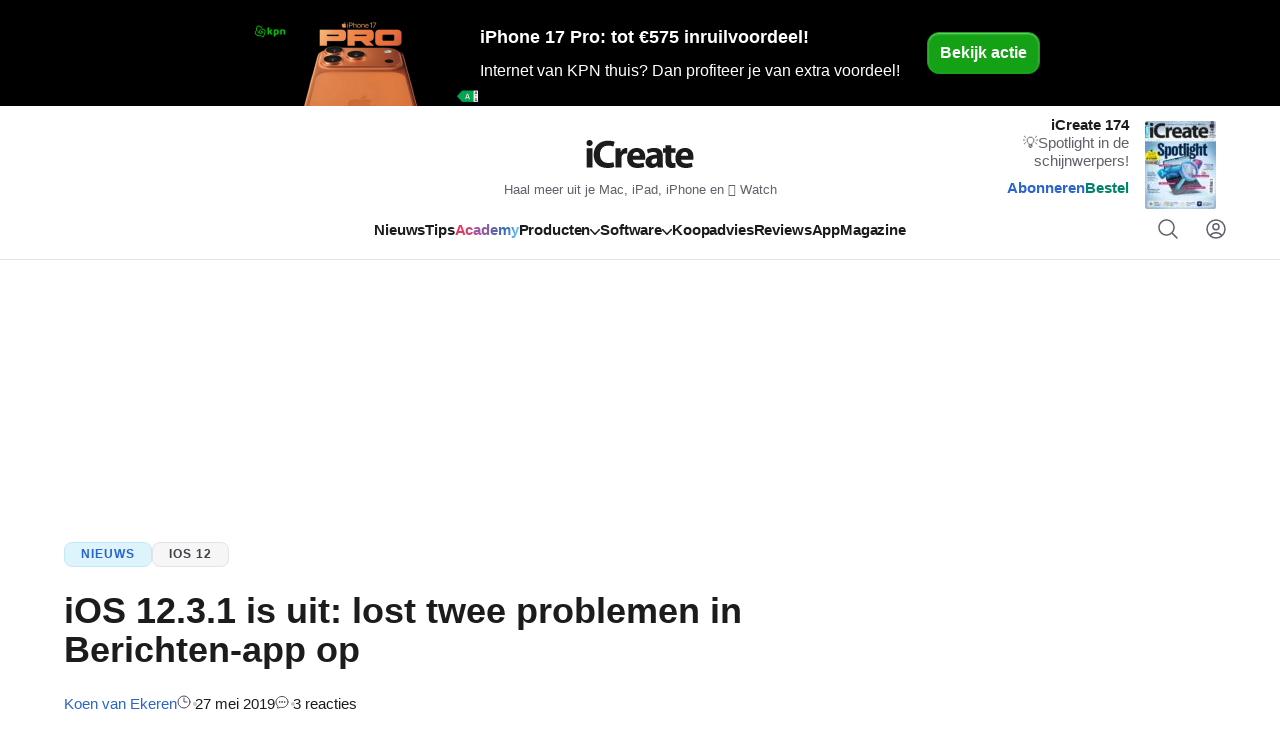

--- FILE ---
content_type: text/html; charset=UTF-8
request_url: https://www.icreatemagazine.nl/nieuws/ios-12-3-1/
body_size: 28368
content:
<!DOCTYPE html>
<html lang="nl-NL">
	<head>
		<title>iOS 12.3.1 is uit: lost twee problemen in Berichten-app op</title>
		<meta name="viewport" content="width=device-width, initial-scale=1">
		<meta http-equiv="X-UA-Compatible" content="IE=edge">
		<meta
		charset="UTF-8">

				

<link rel="apple-touch-icon" sizes="180x180" href="https://www.icreatemagazine.nl/assets/novio/img/favicon/apple-touch-icon.png?v=2">
<link rel="icon" type="image/png" sizes="32x32" href="https://www.icreatemagazine.nl/assets/novio/img/favicon/favicon-32x32.png?v=2">
<link rel="icon" type="image/png" sizes="16x16" href="https://www.icreatemagazine.nl/assets/novio/img/favicon/favicon-16x16.png?v=2">
<link rel="manifest" href="https://www.icreatemagazine.nl/assets/novio/img/favicon/site.webmanifest?v=2">
<link rel="mask-icon" href="https://www.icreatemagazine.nl/assets/novio/img/favicon/safari-pinned-tab.svg?v=2" color="#000000">
<meta name="msapplication-TileColor" content="#eafff6">
<meta name="theme-color" content="#fff">
<script type="text/javascript">
				window.dfpID = '12463988';
var cmpActive = false;
			</script>
				<script type="text/javascript">(function(){function i(e){if(!window.frames[e]){if(document.body&&document.body.firstChild){var t=document.body;var n=document.createElement("iframe");n.style.display="none";n.name=e;n.title=e;t.insertBefore(n,t.firstChild)}else{setTimeout(function(){i(e)},5)}}}function e(n,o,r,f,s){function e(e,t,n,i){if(typeof n!=="function"){return}if(!window[o]){window[o]=[]}var a=false;if(s){a=s(e,i,n)}if(!a){window[o].push({command:e,version:t,callback:n,parameter:i})}}e.stub=true;e.stubVersion=2;function t(i){if(!window[n]||window[n].stub!==true){return}if(!i.data){return}var a=typeof i.data==="string";var e;try{e=a?JSON.parse(i.data):i.data}catch(t){return}if(e[r]){var o=e[r];window[n](o.command,o.version,function(e,t){var n={};n[f]={returnValue:e,success:t,callId:o.callId};if(i.source){i.source.postMessage(a?JSON.stringify(n):n,"*")}},o.parameter)}}if(typeof window[n]!=="function"){window[n]=e;if(window.addEventListener){window.addEventListener("message",t,false)}else{window.attachEvent("onmessage",t)}}}e("__tcfapi","__tcfapiBuffer","__tcfapiCall","__tcfapiReturn");i("__tcfapiLocator")})();</script><script type="text/javascript">(function(){(function(e,r){var t=document.createElement("link");t.rel="preconnect";t.as="script";var n=document.createElement("link");n.rel="dns-prefetch";n.as="script";var i=document.createElement("script");i.id="spcloader";i.type="text/javascript";i["async"]=true;i.charset="utf-8";var o="https://sdk.privacy-center.org/"+e+"/loader.js?target_type=notice&target="+r;if(window.didomiConfig&&window.didomiConfig.user){var a=window.didomiConfig.user;var c=a.country;var d=a.region;if(c){o=o+"&country="+c;if(d){o=o+"&region="+d}}}t.href="https://sdk.privacy-center.org/";n.href="https://sdk.privacy-center.org/";i.src=o;var s=document.getElementsByTagName("script")[0];s.parentNode.insertBefore(t,s);s.parentNode.insertBefore(n,s);s.parentNode.insertBefore(i,s)})("bf144102-85db-4efa-85c4-adc678881a11","gAAxVKdf")})();</script><meta name='robots' content='index, follow, max-image-preview:large, max-snippet:-1, max-video-preview:-1' />
<link rel="alternate" type="application/rss+xml" href="https://www.icreatemagazine.nl/feed/" />
	<!-- This site is optimized with the Yoast SEO Premium plugin v25.4 (Yoast SEO v25.4) - https://yoast.com/wordpress/plugins/seo/ -->
	<meta name="description" content="Er is alweer een nieuwe software-update voor de iPhone en iPad. Na het installeren zijn twee fouten in de Berichten-app verholpen." />
	<link rel="canonical" href="https://www.icreatemagazine.nl/nieuws/ios-12-3-1/" />
	<meta property="og:locale" content="nl_NL" />
	<meta property="og:type" content="article" />
	<meta property="og:title" content="iOS 12.3.1 is uit: lost twee problemen in Berichten-app op" />
	<meta property="og:description" content="Twee weken geleden bracht Apple een grote tussentijdse update van iOS 12 uit. Nu is daarvan alweer een nieuwe versie beschikbaar: iOS 12.3.1. Na het" />
	<meta property="og:url" content="https://www.icreatemagazine.nl/nieuws/ios-12-3-1/" />
	<meta property="og:site_name" content="iCreate" />
	<meta property="article:publisher" content="https://www.facebook.com/iCreateNL" />
	<meta property="article:published_time" content="2019-05-27T09:30:43+00:00" />
	<meta property="article:modified_time" content="2023-09-27T12:31:08+00:00" />
	<meta property="og:image" content="https://www.icreatemagazine.nl/app/uploads/2023/09/iPhone-9-kopen-2.jpg" />
	<meta property="og:image:width" content="2048" />
	<meta property="og:image:height" content="2048" />
	<meta property="og:image:type" content="image/jpeg" />
	<meta name="twitter:card" content="summary_large_image" />
	<meta name="twitter:site" content="@icreate_nl" />
	<script type="application/ld+json" class="yoast-schema-graph">{"@context":"https://schema.org","@graph":[{"@type":"NewsArticle","@id":"https://www.icreatemagazine.nl/nieuws/ios-12-3-1/#article","isPartOf":{"@id":"https://www.icreatemagazine.nl/nieuws/ios-12-3-1/"},"author":{"name":"Koen van Ekeren","@id":"https://www.icreatemagazine.nl/#/schema/person/56d2b0f54a03c7198a39baa2ccaa2f75"},"headline":"iOS 12.3.1 is uit: lost twee problemen in Berichten-app op","datePublished":"2019-05-27T09:30:43+00:00","dateModified":"2023-09-27T12:31:08+00:00","mainEntityOfPage":{"@id":"https://www.icreatemagazine.nl/nieuws/ios-12-3-1/"},"wordCount":250,"commentCount":3,"publisher":{"@id":"https://www.icreatemagazine.nl/#organization"},"image":{"@id":"https://www.icreatemagazine.nl/nieuws/ios-12-3-1/#primaryimage"},"thumbnailUrl":"https://www.icreatemagazine.nl/app/uploads/2023/09/iPhone-9-kopen-2.jpg","inLanguage":"nl-NL","potentialAction":[{"@type":"CommentAction","name":"Comment","target":["https://www.icreatemagazine.nl/nieuws/ios-12-3-1/#respond"]}],"copyrightYear":"2019","copyrightHolder":{"@id":"https://www.icreatemagazine.nl/#organization"}},{"@type":"WebPage","@id":"https://www.icreatemagazine.nl/nieuws/ios-12-3-1/","url":"https://www.icreatemagazine.nl/nieuws/ios-12-3-1/","name":"iOS 12.3.1 is uit: lost twee problemen in Berichten-app op","isPartOf":{"@id":"https://www.icreatemagazine.nl/#website"},"primaryImageOfPage":{"@id":"https://www.icreatemagazine.nl/nieuws/ios-12-3-1/#primaryimage"},"image":{"@id":"https://www.icreatemagazine.nl/nieuws/ios-12-3-1/#primaryimage"},"thumbnailUrl":"https://www.icreatemagazine.nl/app/uploads/2023/09/iPhone-9-kopen-2.jpg","datePublished":"2019-05-27T09:30:43+00:00","dateModified":"2023-09-27T12:31:08+00:00","description":"Er is alweer een nieuwe software-update voor de iPhone en iPad. Na het installeren zijn twee fouten in de Berichten-app verholpen.","breadcrumb":{"@id":"https://www.icreatemagazine.nl/nieuws/ios-12-3-1/#breadcrumb"},"inLanguage":"nl-NL","potentialAction":[{"@type":"ReadAction","target":["https://www.icreatemagazine.nl/nieuws/ios-12-3-1/"]}]},{"@type":"ImageObject","inLanguage":"nl-NL","@id":"https://www.icreatemagazine.nl/nieuws/ios-12-3-1/#primaryimage","url":"https://www.icreatemagazine.nl/app/uploads/2023/09/iPhone-9-kopen-2.jpg","contentUrl":"https://www.icreatemagazine.nl/app/uploads/2023/09/iPhone-9-kopen-2.jpg","width":2048,"height":2048,"caption":"iPhone en macbook"},{"@type":"BreadcrumbList","@id":"https://www.icreatemagazine.nl/nieuws/ios-12-3-1/#breadcrumb","itemListElement":[{"@type":"ListItem","position":1,"name":"Home","item":"https://www.icreatemagazine.nl/"},{"@type":"ListItem","position":2,"name":"Nieuws","item":"https://www.icreatemagazine.nl/nieuws/"},{"@type":"ListItem","position":3,"name":"iOS 12.3.1 is uit: lost twee problemen in Berichten-app op"}]},{"@type":"WebSite","@id":"https://www.icreatemagazine.nl/#website","url":"https://www.icreatemagazine.nl/","name":"iCreate","description":"Haal meer uit je Mac, iPad, iPhone en  Watch","publisher":{"@id":"https://www.icreatemagazine.nl/#organization"},"potentialAction":[{"@type":"SearchAction","target":{"@type":"EntryPoint","urlTemplate":"https://www.icreatemagazine.nl/?s={search_term_string}"},"query-input":{"@type":"PropertyValueSpecification","valueRequired":true,"valueName":"search_term_string"}}],"inLanguage":"nl-NL"},{"@type":"Organization","@id":"https://www.icreatemagazine.nl/#organization","name":"iCreate","url":"https://www.icreatemagazine.nl/","logo":{"@type":"ImageObject","inLanguage":"nl-NL","@id":"https://www.icreatemagazine.nl/#/schema/logo/image/","url":"https://www.icreatemagazine.nl/app/uploads/2018/03/iCreate_Logo.png","contentUrl":"https://www.icreatemagazine.nl/app/uploads/2018/03/iCreate_Logo.png","width":"2100","height":"787","caption":"iCreate"},"image":{"@id":"https://www.icreatemagazine.nl/#/schema/logo/image/"},"sameAs":["https://www.facebook.com/iCreateNL","https://x.com/icreate_nl","https://www.youtube.com/user/iCreateNL"]},{"@type":"Person","@id":"https://www.icreatemagazine.nl/#/schema/person/56d2b0f54a03c7198a39baa2ccaa2f75","name":"Koen van Ekeren","image":{"@type":"ImageObject","inLanguage":"nl-NL","@id":"https://www.icreatemagazine.nl/#/schema/person/image/","url":"https://secure.gravatar.com/avatar/db6bf9c7128bea889a72a89e13980ed3?s=96&d=mm&r=g","contentUrl":"https://secure.gravatar.com/avatar/db6bf9c7128bea889a72a89e13980ed3?s=96&d=mm&r=g","caption":"Koen van Ekeren"},"description":"(Web)redacteur van iCreate. Haalt met zijn iPhone met gemak een schermtijd van drie uur. Laat die functie op de Mac liever uit.","sameAs":["https://www.linkedin.com/in/koen-van-ekeren/"],"url":"https://www.icreatemagazine.nl/author/kvekeren/"}]}</script>
	<!-- / Yoast SEO Premium plugin. -->


<link rel='dns-prefetch' href='//a.omappapi.com' />
<link rel='stylesheet' id='wp-block-library-css' href='https://www.icreatemagazine.nl/wp/wp-includes/css/dist/block-library/style.min.css?ver=6.6.2' type='text/css' media='all' />
<style id='wp-block-library-theme-inline-css' type='text/css'>
.wp-block-audio :where(figcaption){color:#555;font-size:13px;text-align:center}.is-dark-theme .wp-block-audio :where(figcaption){color:#ffffffa6}.wp-block-audio{margin:0 0 1em}.wp-block-code{border:1px solid #ccc;border-radius:4px;font-family:Menlo,Consolas,monaco,monospace;padding:.8em 1em}.wp-block-embed :where(figcaption){color:#555;font-size:13px;text-align:center}.is-dark-theme .wp-block-embed :where(figcaption){color:#ffffffa6}.wp-block-embed{margin:0 0 1em}.blocks-gallery-caption{color:#555;font-size:13px;text-align:center}.is-dark-theme .blocks-gallery-caption{color:#ffffffa6}:root :where(.wp-block-image figcaption){color:#555;font-size:13px;text-align:center}.is-dark-theme :root :where(.wp-block-image figcaption){color:#ffffffa6}.wp-block-image{margin:0 0 1em}.wp-block-pullquote{border-bottom:4px solid;border-top:4px solid;color:currentColor;margin-bottom:1.75em}.wp-block-pullquote cite,.wp-block-pullquote footer,.wp-block-pullquote__citation{color:currentColor;font-size:.8125em;font-style:normal;text-transform:uppercase}.wp-block-quote{border-left:.25em solid;margin:0 0 1.75em;padding-left:1em}.wp-block-quote cite,.wp-block-quote footer{color:currentColor;font-size:.8125em;font-style:normal;position:relative}.wp-block-quote.has-text-align-right{border-left:none;border-right:.25em solid;padding-left:0;padding-right:1em}.wp-block-quote.has-text-align-center{border:none;padding-left:0}.wp-block-quote.is-large,.wp-block-quote.is-style-large,.wp-block-quote.is-style-plain{border:none}.wp-block-search .wp-block-search__label{font-weight:700}.wp-block-search__button{border:1px solid #ccc;padding:.375em .625em}:where(.wp-block-group.has-background){padding:1.25em 2.375em}.wp-block-separator.has-css-opacity{opacity:.4}.wp-block-separator{border:none;border-bottom:2px solid;margin-left:auto;margin-right:auto}.wp-block-separator.has-alpha-channel-opacity{opacity:1}.wp-block-separator:not(.is-style-wide):not(.is-style-dots){width:100px}.wp-block-separator.has-background:not(.is-style-dots){border-bottom:none;height:1px}.wp-block-separator.has-background:not(.is-style-wide):not(.is-style-dots){height:2px}.wp-block-table{margin:0 0 1em}.wp-block-table td,.wp-block-table th{word-break:normal}.wp-block-table :where(figcaption){color:#555;font-size:13px;text-align:center}.is-dark-theme .wp-block-table :where(figcaption){color:#ffffffa6}.wp-block-video :where(figcaption){color:#555;font-size:13px;text-align:center}.is-dark-theme .wp-block-video :where(figcaption){color:#ffffffa6}.wp-block-video{margin:0 0 1em}:root :where(.wp-block-template-part.has-background){margin-bottom:0;margin-top:0;padding:1.25em 2.375em}
</style>
<style id='safe-svg-svg-icon-style-inline-css' type='text/css'>
.safe-svg-cover{text-align:center}.safe-svg-cover .safe-svg-inside{display:inline-block;max-width:100%}.safe-svg-cover svg{height:100%;max-height:100%;max-width:100%;width:100%}

</style>
<style id='global-styles-inline-css' type='text/css'>
:root{--wp--preset--aspect-ratio--square: 1;--wp--preset--aspect-ratio--4-3: 4/3;--wp--preset--aspect-ratio--3-4: 3/4;--wp--preset--aspect-ratio--3-2: 3/2;--wp--preset--aspect-ratio--2-3: 2/3;--wp--preset--aspect-ratio--16-9: 16/9;--wp--preset--aspect-ratio--9-16: 9/16;--wp--preset--color--black: #000000;--wp--preset--color--cyan-bluish-gray: #abb8c3;--wp--preset--color--white: #ffffff;--wp--preset--color--pale-pink: #f78da7;--wp--preset--color--vivid-red: #cf2e2e;--wp--preset--color--luminous-vivid-orange: #ff6900;--wp--preset--color--luminous-vivid-amber: #fcb900;--wp--preset--color--light-green-cyan: #7bdcb5;--wp--preset--color--vivid-green-cyan: #00d084;--wp--preset--color--pale-cyan-blue: #8ed1fc;--wp--preset--color--vivid-cyan-blue: #0693e3;--wp--preset--color--vivid-purple: #9b51e0;--wp--preset--gradient--vivid-cyan-blue-to-vivid-purple: linear-gradient(135deg,rgba(6,147,227,1) 0%,rgb(155,81,224) 100%);--wp--preset--gradient--light-green-cyan-to-vivid-green-cyan: linear-gradient(135deg,rgb(122,220,180) 0%,rgb(0,208,130) 100%);--wp--preset--gradient--luminous-vivid-amber-to-luminous-vivid-orange: linear-gradient(135deg,rgba(252,185,0,1) 0%,rgba(255,105,0,1) 100%);--wp--preset--gradient--luminous-vivid-orange-to-vivid-red: linear-gradient(135deg,rgba(255,105,0,1) 0%,rgb(207,46,46) 100%);--wp--preset--gradient--very-light-gray-to-cyan-bluish-gray: linear-gradient(135deg,rgb(238,238,238) 0%,rgb(169,184,195) 100%);--wp--preset--gradient--cool-to-warm-spectrum: linear-gradient(135deg,rgb(74,234,220) 0%,rgb(151,120,209) 20%,rgb(207,42,186) 40%,rgb(238,44,130) 60%,rgb(251,105,98) 80%,rgb(254,248,76) 100%);--wp--preset--gradient--blush-light-purple: linear-gradient(135deg,rgb(255,206,236) 0%,rgb(152,150,240) 100%);--wp--preset--gradient--blush-bordeaux: linear-gradient(135deg,rgb(254,205,165) 0%,rgb(254,45,45) 50%,rgb(107,0,62) 100%);--wp--preset--gradient--luminous-dusk: linear-gradient(135deg,rgb(255,203,112) 0%,rgb(199,81,192) 50%,rgb(65,88,208) 100%);--wp--preset--gradient--pale-ocean: linear-gradient(135deg,rgb(255,245,203) 0%,rgb(182,227,212) 50%,rgb(51,167,181) 100%);--wp--preset--gradient--electric-grass: linear-gradient(135deg,rgb(202,248,128) 0%,rgb(113,206,126) 100%);--wp--preset--gradient--midnight: linear-gradient(135deg,rgb(2,3,129) 0%,rgb(40,116,252) 100%);--wp--preset--font-size--small: 13px;--wp--preset--font-size--medium: 20px;--wp--preset--font-size--large: 36px;--wp--preset--font-size--x-large: 42px;--wp--preset--spacing--20: 0.44rem;--wp--preset--spacing--30: 0.67rem;--wp--preset--spacing--40: 1rem;--wp--preset--spacing--50: 1.5rem;--wp--preset--spacing--60: 2.25rem;--wp--preset--spacing--70: 3.38rem;--wp--preset--spacing--80: 5.06rem;--wp--preset--shadow--natural: 6px 6px 9px rgba(0, 0, 0, 0.2);--wp--preset--shadow--deep: 12px 12px 50px rgba(0, 0, 0, 0.4);--wp--preset--shadow--sharp: 6px 6px 0px rgba(0, 0, 0, 0.2);--wp--preset--shadow--outlined: 6px 6px 0px -3px rgba(255, 255, 255, 1), 6px 6px rgba(0, 0, 0, 1);--wp--preset--shadow--crisp: 6px 6px 0px rgba(0, 0, 0, 1);}p{--wp--preset--font-size--default: 1.125rem;--wp--preset--font-size--large: 1.5rem;}:root { --wp--style--global--content-size: 744px;--wp--style--global--wide-size: 744px; }:where(body) { margin: 0; }.wp-site-blocks > .alignleft { float: left; margin-right: 2em; }.wp-site-blocks > .alignright { float: right; margin-left: 2em; }.wp-site-blocks > .aligncenter { justify-content: center; margin-left: auto; margin-right: auto; }:where(.is-layout-flex){gap: 0.5em;}:where(.is-layout-grid){gap: 0.5em;}.is-layout-flow > .alignleft{float: left;margin-inline-start: 0;margin-inline-end: 2em;}.is-layout-flow > .alignright{float: right;margin-inline-start: 2em;margin-inline-end: 0;}.is-layout-flow > .aligncenter{margin-left: auto !important;margin-right: auto !important;}.is-layout-constrained > .alignleft{float: left;margin-inline-start: 0;margin-inline-end: 2em;}.is-layout-constrained > .alignright{float: right;margin-inline-start: 2em;margin-inline-end: 0;}.is-layout-constrained > .aligncenter{margin-left: auto !important;margin-right: auto !important;}.is-layout-constrained > :where(:not(.alignleft):not(.alignright):not(.alignfull)){max-width: var(--wp--style--global--content-size);margin-left: auto !important;margin-right: auto !important;}.is-layout-constrained > .alignwide{max-width: var(--wp--style--global--wide-size);}body .is-layout-flex{display: flex;}.is-layout-flex{flex-wrap: wrap;align-items: center;}.is-layout-flex > :is(*, div){margin: 0;}body .is-layout-grid{display: grid;}.is-layout-grid > :is(*, div){margin: 0;}body{padding-top: 0px;padding-right: 0px;padding-bottom: 0px;padding-left: 0px;}a:where(:not(.wp-element-button)){text-decoration: underline;}:root :where(.wp-element-button, .wp-block-button__link){background-color: #32373c;border-width: 0;color: #fff;font-family: inherit;font-size: inherit;line-height: inherit;padding: calc(0.667em + 2px) calc(1.333em + 2px);text-decoration: none;}.has-black-color{color: var(--wp--preset--color--black) !important;}.has-cyan-bluish-gray-color{color: var(--wp--preset--color--cyan-bluish-gray) !important;}.has-white-color{color: var(--wp--preset--color--white) !important;}.has-pale-pink-color{color: var(--wp--preset--color--pale-pink) !important;}.has-vivid-red-color{color: var(--wp--preset--color--vivid-red) !important;}.has-luminous-vivid-orange-color{color: var(--wp--preset--color--luminous-vivid-orange) !important;}.has-luminous-vivid-amber-color{color: var(--wp--preset--color--luminous-vivid-amber) !important;}.has-light-green-cyan-color{color: var(--wp--preset--color--light-green-cyan) !important;}.has-vivid-green-cyan-color{color: var(--wp--preset--color--vivid-green-cyan) !important;}.has-pale-cyan-blue-color{color: var(--wp--preset--color--pale-cyan-blue) !important;}.has-vivid-cyan-blue-color{color: var(--wp--preset--color--vivid-cyan-blue) !important;}.has-vivid-purple-color{color: var(--wp--preset--color--vivid-purple) !important;}.has-black-background-color{background-color: var(--wp--preset--color--black) !important;}.has-cyan-bluish-gray-background-color{background-color: var(--wp--preset--color--cyan-bluish-gray) !important;}.has-white-background-color{background-color: var(--wp--preset--color--white) !important;}.has-pale-pink-background-color{background-color: var(--wp--preset--color--pale-pink) !important;}.has-vivid-red-background-color{background-color: var(--wp--preset--color--vivid-red) !important;}.has-luminous-vivid-orange-background-color{background-color: var(--wp--preset--color--luminous-vivid-orange) !important;}.has-luminous-vivid-amber-background-color{background-color: var(--wp--preset--color--luminous-vivid-amber) !important;}.has-light-green-cyan-background-color{background-color: var(--wp--preset--color--light-green-cyan) !important;}.has-vivid-green-cyan-background-color{background-color: var(--wp--preset--color--vivid-green-cyan) !important;}.has-pale-cyan-blue-background-color{background-color: var(--wp--preset--color--pale-cyan-blue) !important;}.has-vivid-cyan-blue-background-color{background-color: var(--wp--preset--color--vivid-cyan-blue) !important;}.has-vivid-purple-background-color{background-color: var(--wp--preset--color--vivid-purple) !important;}.has-black-border-color{border-color: var(--wp--preset--color--black) !important;}.has-cyan-bluish-gray-border-color{border-color: var(--wp--preset--color--cyan-bluish-gray) !important;}.has-white-border-color{border-color: var(--wp--preset--color--white) !important;}.has-pale-pink-border-color{border-color: var(--wp--preset--color--pale-pink) !important;}.has-vivid-red-border-color{border-color: var(--wp--preset--color--vivid-red) !important;}.has-luminous-vivid-orange-border-color{border-color: var(--wp--preset--color--luminous-vivid-orange) !important;}.has-luminous-vivid-amber-border-color{border-color: var(--wp--preset--color--luminous-vivid-amber) !important;}.has-light-green-cyan-border-color{border-color: var(--wp--preset--color--light-green-cyan) !important;}.has-vivid-green-cyan-border-color{border-color: var(--wp--preset--color--vivid-green-cyan) !important;}.has-pale-cyan-blue-border-color{border-color: var(--wp--preset--color--pale-cyan-blue) !important;}.has-vivid-cyan-blue-border-color{border-color: var(--wp--preset--color--vivid-cyan-blue) !important;}.has-vivid-purple-border-color{border-color: var(--wp--preset--color--vivid-purple) !important;}.has-vivid-cyan-blue-to-vivid-purple-gradient-background{background: var(--wp--preset--gradient--vivid-cyan-blue-to-vivid-purple) !important;}.has-light-green-cyan-to-vivid-green-cyan-gradient-background{background: var(--wp--preset--gradient--light-green-cyan-to-vivid-green-cyan) !important;}.has-luminous-vivid-amber-to-luminous-vivid-orange-gradient-background{background: var(--wp--preset--gradient--luminous-vivid-amber-to-luminous-vivid-orange) !important;}.has-luminous-vivid-orange-to-vivid-red-gradient-background{background: var(--wp--preset--gradient--luminous-vivid-orange-to-vivid-red) !important;}.has-very-light-gray-to-cyan-bluish-gray-gradient-background{background: var(--wp--preset--gradient--very-light-gray-to-cyan-bluish-gray) !important;}.has-cool-to-warm-spectrum-gradient-background{background: var(--wp--preset--gradient--cool-to-warm-spectrum) !important;}.has-blush-light-purple-gradient-background{background: var(--wp--preset--gradient--blush-light-purple) !important;}.has-blush-bordeaux-gradient-background{background: var(--wp--preset--gradient--blush-bordeaux) !important;}.has-luminous-dusk-gradient-background{background: var(--wp--preset--gradient--luminous-dusk) !important;}.has-pale-ocean-gradient-background{background: var(--wp--preset--gradient--pale-ocean) !important;}.has-electric-grass-gradient-background{background: var(--wp--preset--gradient--electric-grass) !important;}.has-midnight-gradient-background{background: var(--wp--preset--gradient--midnight) !important;}.has-small-font-size{font-size: var(--wp--preset--font-size--small) !important;}.has-medium-font-size{font-size: var(--wp--preset--font-size--medium) !important;}.has-large-font-size{font-size: var(--wp--preset--font-size--large) !important;}.has-x-large-font-size{font-size: var(--wp--preset--font-size--x-large) !important;}p.has-default-font-size{font-size: var(--wp--preset--font-size--default) !important;}p.has-large-font-size{font-size: var(--wp--preset--font-size--large) !important;}
:where(.wp-block-post-template.is-layout-flex){gap: 1.25em;}:where(.wp-block-post-template.is-layout-grid){gap: 1.25em;}
:where(.wp-block-columns.is-layout-flex){gap: 2em;}:where(.wp-block-columns.is-layout-grid){gap: 2em;}
:root :where(.wp-block-pullquote){font-size: 1.5em;line-height: 1.6;}
</style>
<link rel='stylesheet' id='wpfe-authentication-css' href='https://www.icreatemagazine.nl/app/plugins/wp-fnl-ecommerce/assets/css/authentication.css?ver=7.0.2' type='text/css' media='all' />
<link rel='stylesheet' id='theme-css' href='https://www.icreatemagazine.nl/assets/novio/css/styles.min.css?ver=mkb0uviy' type='text/css' media='all' />
<link rel='stylesheet' id='fa-css' href='https://www.icreatemagazine.nl/assets/novio/css/styles-fa.min.css?ver=mkb0uviy' type='text/css' media='all' />
<link rel='stylesheet' id='wpdiscuz-frontend-css-css' href='https://www.icreatemagazine.nl/app/plugins/wpdiscuz/themes/default/style.css?ver=7.6.41' type='text/css' media='all' />
<style id='wpdiscuz-frontend-css-inline-css' type='text/css'>
 #wpdcom .wpd-blog-administrator .wpd-comment-label{color:#ffffff;background-color:#00C89B;border:none}#wpdcom .wpd-blog-administrator .wpd-comment-author, #wpdcom .wpd-blog-administrator .wpd-comment-author a{color:#00C89B}#wpdcom.wpd-layout-1 .wpd-comment .wpd-blog-administrator .wpd-avatar img{border-color:#00C89B}#wpdcom.wpd-layout-2 .wpd-comment.wpd-reply .wpd-comment-wrap.wpd-blog-administrator{border-left:3px solid #00C89B}#wpdcom.wpd-layout-2 .wpd-comment .wpd-blog-administrator .wpd-avatar img{border-bottom-color:#00C89B}#wpdcom.wpd-layout-3 .wpd-blog-administrator .wpd-comment-subheader{border-top:1px dashed #00C89B}#wpdcom.wpd-layout-3 .wpd-reply .wpd-blog-administrator .wpd-comment-right{border-left:1px solid #00C89B}#wpdcom .wpd-blog-editor .wpd-comment-label{color:#ffffff;background-color:#00C89B;border:none}#wpdcom .wpd-blog-editor .wpd-comment-author, #wpdcom .wpd-blog-editor .wpd-comment-author a{color:#00C89B}#wpdcom.wpd-layout-1 .wpd-comment .wpd-blog-editor .wpd-avatar img{border-color:#00C89B}#wpdcom.wpd-layout-2 .wpd-comment.wpd-reply .wpd-comment-wrap.wpd-blog-editor{border-left:3px solid #00C89B}#wpdcom.wpd-layout-2 .wpd-comment .wpd-blog-editor .wpd-avatar img{border-bottom-color:#00C89B}#wpdcom.wpd-layout-3 .wpd-blog-editor .wpd-comment-subheader{border-top:1px dashed #00C89B}#wpdcom.wpd-layout-3 .wpd-reply .wpd-blog-editor .wpd-comment-right{border-left:1px solid #00C89B}#wpdcom .wpd-blog-author .wpd-comment-label{color:#ffffff;background-color:#00C89B;border:none}#wpdcom .wpd-blog-author .wpd-comment-author, #wpdcom .wpd-blog-author .wpd-comment-author a{color:#00C89B}#wpdcom.wpd-layout-1 .wpd-comment .wpd-blog-author .wpd-avatar img{border-color:#00C89B}#wpdcom.wpd-layout-2 .wpd-comment .wpd-blog-author .wpd-avatar img{border-bottom-color:#00C89B}#wpdcom.wpd-layout-3 .wpd-blog-author .wpd-comment-subheader{border-top:1px dashed #00C89B}#wpdcom.wpd-layout-3 .wpd-reply .wpd-blog-author .wpd-comment-right{border-left:1px solid #00C89B}#wpdcom .wpd-blog-contributor .wpd-comment-label{color:#ffffff;background-color:#00C89B;border:none}#wpdcom .wpd-blog-contributor .wpd-comment-author, #wpdcom .wpd-blog-contributor .wpd-comment-author a{color:#00C89B}#wpdcom.wpd-layout-1 .wpd-comment .wpd-blog-contributor .wpd-avatar img{border-color:#00C89B}#wpdcom.wpd-layout-2 .wpd-comment .wpd-blog-contributor .wpd-avatar img{border-bottom-color:#00C89B}#wpdcom.wpd-layout-3 .wpd-blog-contributor .wpd-comment-subheader{border-top:1px dashed #00C89B}#wpdcom.wpd-layout-3 .wpd-reply .wpd-blog-contributor .wpd-comment-right{border-left:1px solid #00C89B}#wpdcom .wpd-blog-subscriber .wpd-comment-label{color:#ffffff;background-color:#00C89B;border:none}#wpdcom .wpd-blog-subscriber .wpd-comment-author, #wpdcom .wpd-blog-subscriber .wpd-comment-author a{color:#00C89B}#wpdcom.wpd-layout-2 .wpd-comment .wpd-blog-subscriber .wpd-avatar img{border-bottom-color:#00C89B}#wpdcom.wpd-layout-3 .wpd-blog-subscriber .wpd-comment-subheader{border-top:1px dashed #00C89B}#wpdcom .wpd-blog-wpseo_manager .wpd-comment-label{color:#ffffff;background-color:#00B38F;border:none}#wpdcom .wpd-blog-wpseo_manager .wpd-comment-author, #wpdcom .wpd-blog-wpseo_manager .wpd-comment-author a{color:#00B38F}#wpdcom.wpd-layout-1 .wpd-comment .wpd-blog-wpseo_manager .wpd-avatar img{border-color:#00B38F}#wpdcom.wpd-layout-2 .wpd-comment .wpd-blog-wpseo_manager .wpd-avatar img{border-bottom-color:#00B38F}#wpdcom.wpd-layout-3 .wpd-blog-wpseo_manager .wpd-comment-subheader{border-top:1px dashed #00B38F}#wpdcom.wpd-layout-3 .wpd-reply .wpd-blog-wpseo_manager .wpd-comment-right{border-left:1px solid #00B38F}#wpdcom .wpd-blog-wpseo_editor .wpd-comment-label{color:#ffffff;background-color:#00B38F;border:none}#wpdcom .wpd-blog-wpseo_editor .wpd-comment-author, #wpdcom .wpd-blog-wpseo_editor .wpd-comment-author a{color:#00B38F}#wpdcom.wpd-layout-1 .wpd-comment .wpd-blog-wpseo_editor .wpd-avatar img{border-color:#00B38F}#wpdcom.wpd-layout-2 .wpd-comment .wpd-blog-wpseo_editor .wpd-avatar img{border-bottom-color:#00B38F}#wpdcom.wpd-layout-3 .wpd-blog-wpseo_editor .wpd-comment-subheader{border-top:1px dashed #00B38F}#wpdcom.wpd-layout-3 .wpd-reply .wpd-blog-wpseo_editor .wpd-comment-right{border-left:1px solid #00B38F}#wpdcom .wpd-blog-post_author .wpd-comment-label{color:#ffffff;background-color:#00C89B;border:none}#wpdcom .wpd-blog-post_author .wpd-comment-author, #wpdcom .wpd-blog-post_author .wpd-comment-author a{color:#00C89B}#wpdcom .wpd-blog-post_author .wpd-avatar img{border-color:#00C89B}#wpdcom.wpd-layout-1 .wpd-comment .wpd-blog-post_author .wpd-avatar img{border-color:#00C89B}#wpdcom.wpd-layout-2 .wpd-comment.wpd-reply .wpd-comment-wrap.wpd-blog-post_author{border-left:3px solid #00C89B}#wpdcom.wpd-layout-2 .wpd-comment .wpd-blog-post_author .wpd-avatar img{border-bottom-color:#00C89B}#wpdcom.wpd-layout-3 .wpd-blog-post_author .wpd-comment-subheader{border-top:1px dashed #00C89B}#wpdcom.wpd-layout-3 .wpd-reply .wpd-blog-post_author .wpd-comment-right{border-left:1px solid #00C89B}#wpdcom .wpd-blog-guest .wpd-comment-label{color:#ffffff;background-color:#00C89B;border:none}#wpdcom .wpd-blog-guest .wpd-comment-author, #wpdcom .wpd-blog-guest .wpd-comment-author a{color:#00C89B}#wpdcom.wpd-layout-3 .wpd-blog-guest .wpd-comment-subheader{border-top:1px dashed #00C89B}#comments, #respond, .comments-area, #wpdcom{}#wpdcom .ql-editor > *{color:#777777}#wpdcom .ql-editor::before{}#wpdcom .ql-toolbar{border:1px solid #DDDDDD;border-top:none}#wpdcom .ql-container{border:1px solid #DDDDDD;border-bottom:none}#wpdcom .wpd-form-row .wpdiscuz-item input[type="text"], #wpdcom .wpd-form-row .wpdiscuz-item input[type="email"], #wpdcom .wpd-form-row .wpdiscuz-item input[type="url"], #wpdcom .wpd-form-row .wpdiscuz-item input[type="color"], #wpdcom .wpd-form-row .wpdiscuz-item input[type="date"], #wpdcom .wpd-form-row .wpdiscuz-item input[type="datetime"], #wpdcom .wpd-form-row .wpdiscuz-item input[type="datetime-local"], #wpdcom .wpd-form-row .wpdiscuz-item input[type="month"], #wpdcom .wpd-form-row .wpdiscuz-item input[type="number"], #wpdcom .wpd-form-row .wpdiscuz-item input[type="time"], #wpdcom textarea, #wpdcom select{border:1px solid #DDDDDD;color:#777777}#wpdcom .wpd-form-row .wpdiscuz-item textarea{border:1px solid #DDDDDD}#wpdcom input::placeholder, #wpdcom textarea::placeholder, #wpdcom input::-moz-placeholder, #wpdcom textarea::-webkit-input-placeholder{}#wpdcom .wpd-comment-text{color:#777777}#wpdcom .wpd-thread-head .wpd-thread-info{border-bottom:2px solid #00C89B}#wpdcom .wpd-thread-head .wpd-thread-info.wpd-reviews-tab svg{fill:#00C89B}#wpdcom .wpd-thread-head .wpdiscuz-user-settings{border-bottom:2px solid #00C89B}#wpdcom .wpd-thread-head .wpdiscuz-user-settings:hover{color:#00C89B}#wpdcom .wpd-comment .wpd-follow-link:hover{color:#00C89B}#wpdcom .wpd-comment-status .wpd-sticky{color:#00C89B}#wpdcom .wpd-thread-filter .wpdf-active{color:#00C89B;border-bottom-color:#00C89B}#wpdcom .wpd-comment-info-bar{border:1px dashed #33d3af;background:#e6faf5}#wpdcom .wpd-comment-info-bar .wpd-current-view i{color:#00C89B}#wpdcom .wpd-filter-view-all:hover{background:#00C89B}#wpdcom .wpdiscuz-item .wpdiscuz-rating > label{color:#DDDDDD}#wpdcom .wpdiscuz-item .wpdiscuz-rating:not(:checked) > label:hover, .wpdiscuz-rating:not(:checked) > label:hover ~ label{}#wpdcom .wpdiscuz-item .wpdiscuz-rating > input ~ label:hover, #wpdcom .wpdiscuz-item .wpdiscuz-rating > input:not(:checked) ~ label:hover ~ label, #wpdcom .wpdiscuz-item .wpdiscuz-rating > input:not(:checked) ~ label:hover ~ label{color:#FFED85}#wpdcom .wpdiscuz-item .wpdiscuz-rating > input:checked ~ label:hover, #wpdcom .wpdiscuz-item .wpdiscuz-rating > input:checked ~ label:hover, #wpdcom .wpdiscuz-item .wpdiscuz-rating > label:hover ~ input:checked ~ label, #wpdcom .wpdiscuz-item .wpdiscuz-rating > input:checked + label:hover ~ label, #wpdcom .wpdiscuz-item .wpdiscuz-rating > input:checked ~ label:hover ~ label, .wpd-custom-field .wcf-active-star, #wpdcom .wpdiscuz-item .wpdiscuz-rating > input:checked ~ label{color:#FFD700}#wpd-post-rating .wpd-rating-wrap .wpd-rating-stars svg .wpd-star{fill:#DDDDDD}#wpd-post-rating .wpd-rating-wrap .wpd-rating-stars svg .wpd-active{fill:#FFD700}#wpd-post-rating .wpd-rating-wrap .wpd-rate-starts svg .wpd-star{fill:#DDDDDD}#wpd-post-rating .wpd-rating-wrap .wpd-rate-starts:hover svg .wpd-star{fill:#FFED85}#wpd-post-rating.wpd-not-rated .wpd-rating-wrap .wpd-rate-starts svg:hover ~ svg .wpd-star{fill:#DDDDDD}.wpdiscuz-post-rating-wrap .wpd-rating .wpd-rating-wrap .wpd-rating-stars svg .wpd-star{fill:#DDDDDD}.wpdiscuz-post-rating-wrap .wpd-rating .wpd-rating-wrap .wpd-rating-stars svg .wpd-active{fill:#FFD700}#wpdcom .wpd-comment .wpd-follow-active{color:#ff7a00}#wpdcom .page-numbers{color:#555;border:#555 1px solid}#wpdcom span.current{background:#555}#wpdcom.wpd-layout-1 .wpd-new-loaded-comment > .wpd-comment-wrap > .wpd-comment-right{background:#FFFAD6}#wpdcom.wpd-layout-2 .wpd-new-loaded-comment.wpd-comment > .wpd-comment-wrap > .wpd-comment-right{background:#FFFAD6}#wpdcom.wpd-layout-2 .wpd-new-loaded-comment.wpd-comment.wpd-reply > .wpd-comment-wrap > .wpd-comment-right{background:transparent}#wpdcom.wpd-layout-2 .wpd-new-loaded-comment.wpd-comment.wpd-reply > .wpd-comment-wrap{background:#FFFAD6}#wpdcom.wpd-layout-3 .wpd-new-loaded-comment.wpd-comment > .wpd-comment-wrap > .wpd-comment-right{background:#FFFAD6}#wpdcom .wpd-follow:hover i, #wpdcom .wpd-unfollow:hover i, #wpdcom .wpd-comment .wpd-follow-active:hover i{color:#00C89B}#wpdcom .wpdiscuz-readmore{cursor:pointer;color:#00C89B}.wpd-custom-field .wcf-pasiv-star, #wpcomm .wpdiscuz-item .wpdiscuz-rating > label{color:#DDDDDD}.wpd-wrapper .wpd-list-item.wpd-active{border-top:3px solid #00C89B}#wpdcom.wpd-layout-2 .wpd-comment.wpd-reply.wpd-unapproved-comment .wpd-comment-wrap{border-left:3px solid #FFFAD6}#wpdcom.wpd-layout-3 .wpd-comment.wpd-reply.wpd-unapproved-comment .wpd-comment-right{border-left:1px solid #FFFAD6}#wpdcom .wpd-prim-button{background-color:#00C89B;color:#FFFFFF}#wpdcom .wpd_label__check i.wpdicon-on{color:#00C89B;border:1px solid #80e4cd}#wpd-bubble-wrapper #wpd-bubble-all-comments-count{color:#1DB99A}#wpd-bubble-wrapper > div{background-color:#1DB99A}#wpd-bubble-wrapper > #wpd-bubble #wpd-bubble-add-message{background-color:#1DB99A}#wpd-bubble-wrapper > #wpd-bubble #wpd-bubble-add-message::before{border-left-color:#1DB99A;border-right-color:#1DB99A}#wpd-bubble-wrapper.wpd-right-corner > #wpd-bubble #wpd-bubble-add-message::before{border-left-color:#1DB99A;border-right-color:#1DB99A}.wpd-inline-icon-wrapper path.wpd-inline-icon-first{fill:#1DB99A}.wpd-inline-icon-count{background-color:#1DB99A}.wpd-inline-icon-count::before{border-right-color:#1DB99A}.wpd-inline-form-wrapper::before{border-bottom-color:#1DB99A}.wpd-inline-form-question{background-color:#1DB99A}.wpd-inline-form{background-color:#1DB99A}.wpd-last-inline-comments-wrapper{border-color:#1DB99A}.wpd-last-inline-comments-wrapper::before{border-bottom-color:#1DB99A}.wpd-last-inline-comments-wrapper .wpd-view-all-inline-comments{background:#1DB99A}.wpd-last-inline-comments-wrapper .wpd-view-all-inline-comments:hover,.wpd-last-inline-comments-wrapper .wpd-view-all-inline-comments:active,.wpd-last-inline-comments-wrapper .wpd-view-all-inline-comments:focus{background-color:#1DB99A}#wpdcom .ql-snow .ql-tooltip[data-mode="link"]::before{content:"Link invoeren:"}#wpdcom .ql-snow .ql-tooltip.ql-editing a.ql-action::after{content:"Opslaan"}.comments-area{width:auto}
</style>
<link rel='stylesheet' id='wpdiscuz-fa-css' href='https://www.icreatemagazine.nl/app/plugins/wpdiscuz/assets/third-party/font-awesome-5.13.0/css/fa.min.css?ver=7.6.41' type='text/css' media='all' />
<link rel='stylesheet' id='wpdiscuz-combo-css-css' href='https://www.icreatemagazine.nl/app/plugins/wpdiscuz/assets/css/wpdiscuz-combo.min.css?ver=6.6.2' type='text/css' media='all' />
<script type="text/javascript" src="https://www.icreatemagazine.nl/assets/novio/js/jquery.min.js?ver=mkb0uviy" id="jquery-js"></script>
<script type="text/javascript" src="https://www.icreatemagazine.nl/app/plugins/wp-fnl-ecommerce/assets/js/wpfe-paywall.js?ver=7.0.2" id="wpfe-paywall-js-js"></script>
<script type="text/javascript" id="wpfe-paywall-js-js-after">
/* <![CDATA[ */
var wpfePaywalledClassSelector = ".wpfe_paywalled";
/* ]]> */
</script>
<link rel="https://api.w.org/" href="https://www.icreatemagazine.nl/wp-json/" /><link rel="alternate" title="JSON" type="application/json" href="https://www.icreatemagazine.nl/wp-json/wp/v2/nieuws/177428" /><link rel='shortlink' href='https://www.icreatemagazine.nl/?p=177428' />
<link rel="alternate" title="oEmbed (JSON)" type="application/json+oembed" href="https://www.icreatemagazine.nl/wp-json/oembed/1.0/embed?url=https%3A%2F%2Fwww.icreatemagazine.nl%2Fnieuws%2Fios-12-3-1%2F" />
<link rel="alternate" title="oEmbed (XML)" type="text/xml+oembed" href="https://www.icreatemagazine.nl/wp-json/oembed/1.0/embed?url=https%3A%2F%2Fwww.icreatemagazine.nl%2Fnieuws%2Fios-12-3-1%2F&#038;format=xml" />
<link rel="preload" href="https://wct-2.com/wct.js?type=session" as="script"><script type="text/javascript" data-ezscrex="false" async>(function(w, c, t, u) {
    w._wct = w._wct || {}; w._wct = u;
    var s = c.createElement(t);
    s.type = 'text/javascript'; s.async = true; s.src = 'https://wct-2.com/wct.js?type=session';
    var r = c.getElementsByTagName(t)[0];
    r.parentNode.insertBefore(s, r);
}(window, document, 'script', {
    'uid' : '5N3l4G',
    'redirect_through' : 'https://www.icreatemagazine.nl/go',
    'proxy' : 'https://wct-2.com',
    'auto_tagging' : true
}));</script><link rel="icon" href="https://www.icreatemagazine.nl/app/uploads/2023/09/cropped-cropped-icreate-favicon-32x32.png" sizes="32x32" />
<link rel="icon" href="https://www.icreatemagazine.nl/app/uploads/2023/09/cropped-cropped-icreate-favicon-192x192.png" sizes="192x192" />
<link rel="apple-touch-icon" href="https://www.icreatemagazine.nl/app/uploads/2023/09/cropped-cropped-icreate-favicon-180x180.png" />
<meta name="msapplication-TileImage" content="https://www.icreatemagazine.nl/app/uploads/2023/09/cropped-cropped-icreate-favicon-270x270.png" />
<link rel="preconnect" crossorigin href="https://www.googletagmanager.com">
		<link rel="preconnect" crossorigin href="https://www.googletagservices.com">
		<link rel="preconnect" crossorigin href="https://www.google-analytics.com">
		<link rel="preconnect" crossorigin href="https://securepubads.g.doubleclick.net">
		<link rel="preconnect" crossorigin href="https://pagead2.googlesyndication.com">

		<script async src="https://securepubads.g.doubleclick.net/tag/js/gpt.js"></script><script>
				// Define dataLayer and the gtag function.
window.dataLayer = window.dataLayer || [];
function gtag() {
dataLayer.push(arguments);
}
			</script>
			<script>
				const projectDataLayerConfig = [{"event":"config","config_params":{"platform_environment":"production"},"user_params":{"user_login_status":"Guest","user_id":undefined,"user_abo_detail":undefined},"event_params":{"event_type":"config"}}];
projectDataLayerConfig.forEach(function (layer) {
window.dataLayer.push(layer);
});
			</script>

			<script>
				(function (w, d, s, l, i) {
w[l] = w[l] || [];
w[l].push({'gtm.start': new Date().getTime(), event: 'gtm.js'});
var f = d.getElementsByTagName(s)[0],
j = d.createElement(s),
dl = l != 'dataLayer' ? '&l=' + l : '';
j.async = true;
j.src = 'https://www.googletagmanager.com/gtm.js?id=' + i + dl;
f.parentNode.insertBefore(j, f);
})(window, document, 'script', 'dataLayer','GTM-KBLLS9R');
			</script><script>
			const projectDataLayer = [{"page_params":null,"event_params":null},{"event":"page_view","page_params":{"page_type":"Artikelpagina regulier"},"event_params":{"event_type":"page_view"}},{"event_params":null},{"event":"view_content","page_params":[],"event_params":{"event_type":"content","content_id":177428,"content_name":"iOS 12.3.1 is uit: lost twee problemen in Berichten-app op","content_group":"nieuws","content_author":"Koen van Ekeren","content_modified_date":"2023-09-27 14:31:08","content_publish_date":"2019-05-27 11:30:43","content_paywall":""}}];
projectDataLayer.forEach(function (layer) {
window.dataLayer.push(layer);
});

// Push login event to dataLayer
dataLayer.push({'user_type': 'Anoniem', 'event': 'login'});
		</script>
		<script type="text/javascript">
			var cmpActive = false;
		</script>
	</head>
	<body class="nieuws-template-default single single-nieuws postid-177428 wp-embed-responsive    ">
					<noscript>
				<iframe src="https://www.googletagmanager.com/ns.html?id=GTM-KBLLS9R" height="0" width="0" style="display:none;visibility:hidden"></iframe>
			</noscript>
				<nav><a class="c-skiplink" href="#main">Naar hoofdinhoud springen</a><a class="c-skiplink" href="#footer">Naar footer springen</a></nav><div class="s-wrapper"><div class="s-header js-header is-at-top has-buytip-header "><div class="c-buytip-header feat-head" data-trigger="impression" data-position="featuredHeader" data-campaign="kpn-icreate-phone17-pro-fh" data-chance="" id="featured-header"><style>
		#featured-header {
			background-color: #000000
			!important;
			color: #ffffff
			!important;
		}

		#featured-header .c-buytip-header__title {
			color: #ffffff
			!important;
		}

		#featured-header .c-buytip-header__description {
			color: #ffffff
			!important;
		}

		#featured-header .c-buytip-header__button a {
			background-color: #15a115
			!important;
			border-color: #15a115
			!important;
			color: #FFFFFF
			!important;
		}

		#featured-header .c-buytip-header__button a:hover {
			background-color: #008e00
			!important;
			color: #FFFFFF
			!important;
		}
	</style><div class="s-container-wide"><div class="c-buytip-header__inner"><div class="c-buytip-header__content"><p class="c-buytip-header__title">iPhone 17 Pro: tot €575 inruilvoordeel!</p><p class="c-buytip-header__description">Internet van KPN thuis? Dan profiteer je van extra voordeel!</p></div><div class="c-buytip-header__image"><a data-trigger="click" data-position="featuredHeader" data-campaign="kpn-icreate-phone17-pro-fh" data-chance="" rel="nofollow" href="https://fnlcontent.nl/out/kpn-ic/iphone-17-pro-fh" target="_blank" data-no-instant=""><img id="featured-header-image" alt="" src="https://fnlcontent.nl/app/uploads/2025/09/kpn_iphone_17_pro_keyvisual_fh-1.png" srcset="https://fnlcontent.nl/app/uploads/2025/09/kpn_iphone_17_pro_keyvisual_fh-1.png 2x"></a></div><div class="c-buytip-header__button"><a data-trigger="click" data-position="featuredHeader" data-campaign="kpn-icreate-phone17-pro-fh" data-chance="" rel="nofollow" href="https://fnlcontent.nl/out/kpn-ic/iphone-17-pro-fh" class="c-button" target="_blank" data-no-instant="">
					Bekijk actie
				</a><div class="c-buytip-header__shadow"></div></div></div></div></div><div class="s-header__container"><div class="s-container-full"><div class="s-header__grid"><div
					class="s-header__left"><div class="s-header__logo-container"><a href="/" title="iCreate" class="s-header__logo"><svg width="124" height="44" viewBox="0 0 124 44" fill="none" xmlns="http://www.w3.org/2000/svg"><g clip-path="url(#clip0_2059_2471)"><path d="M103.06 23.7853C103.218 22.1777 104.237 19.9002 106.754 19.9002C109.503 19.9002 110.133 22.335 110.133 23.7853H103.066H103.06ZM115.469 27.8686C115.544 27.4375 115.667 26.5347 115.667 25.5153C115.667 20.7623 113.313 15.9335 107.103 15.9335C100.427 15.9335 97.404 21.3156 97.404 26.1852C97.404 32.1964 101.132 36 107.657 36C110.249 36 112.643 35.569 114.606 34.7826L113.82 30.7402C112.212 31.2528 110.558 31.5266 108.519 31.5266C105.728 31.5266 103.293 30.3499 103.101 27.8744H115.474L115.469 27.8686ZM87.4658 13.2482V16.3587H84.9143V20.7564H87.4658V28.6083C87.4658 31.3169 88.0134 33.1633 89.1144 34.305C90.0581 35.2836 91.6659 35.9942 93.5942 35.9942C95.2835 35.9942 96.6991 35.7612 97.4797 35.4467L97.4389 30.9324C96.8506 31.0489 96.4952 31.0897 95.6738 31.0897C93.8679 31.0897 93.3204 30.0296 93.3204 27.7113V20.7623H97.602V16.3645H93.3204V13.254H87.4658V13.2482ZM78.984 28.5734C78.984 28.9287 78.9432 29.2782 78.8675 29.5927C78.4772 30.8101 77.2597 31.7945 75.7626 31.7945C74.4285 31.7945 73.4091 31.0489 73.4091 29.517C73.4091 27.1987 75.8441 26.4531 78.984 26.4939V28.5734ZM84.7978 24.2164C84.7978 19.7021 82.7531 15.9276 76.3567 15.9276C72.8615 15.9276 70.2284 16.8713 68.8944 17.6168L69.9954 21.4671C71.2537 20.6807 73.3334 20.0167 75.2965 20.0167C78.2442 20.0167 78.7918 21.4671 78.7918 22.4922V22.766C71.9993 22.7252 67.5196 25.1251 67.5196 30.1111C67.5196 33.175 69.8381 36 73.7237 36C76.0014 36 77.9646 35.1729 79.2229 33.6468H79.3394L79.6947 35.569H85.0774C84.8793 34.5089 84.8036 32.7439 84.8036 30.8975V24.2222L84.7978 24.2164ZM54.7561 23.7853C54.9134 22.1777 55.9328 19.9002 58.4494 19.9002C61.199 19.9002 61.8282 22.335 61.8282 23.7853H54.7561ZM67.1642 27.8686C67.24 27.4375 67.3623 26.5347 67.3623 25.5153C67.3623 20.7623 65.0088 15.9335 58.7989 15.9335C52.123 15.9335 49.0996 21.3156 49.0996 26.1852C49.0996 32.1964 52.8279 36 59.3524 36C61.9447 36 64.3389 35.569 66.3021 34.7826L65.5156 30.7402C63.9078 31.2528 62.2534 31.5266 60.2145 31.5266C57.4241 31.5266 54.9891 30.3499 54.7969 27.8744H67.1701L67.1642 27.8686ZM37.5536 35.5632H43.5247V25.824C43.5247 25.3522 43.5655 24.8804 43.6412 24.4901C44.0315 22.6437 45.5286 21.4671 47.7248 21.4671C48.3947 21.4671 48.9015 21.5428 49.3326 21.6651V16.0092C48.9015 15.9276 48.6278 15.9276 48.0743 15.9276C46.2277 15.9276 43.8742 17.1043 42.8897 19.8944H42.7324L42.5344 16.3587H37.3905C37.4663 18.0071 37.5478 19.8536 37.5478 22.6844V35.5632H37.5536ZM35.4332 30.1461C34.2564 30.6179 32.2525 31.0081 30.4466 31.0081C25.1047 31.0081 21.9648 27.6705 21.9648 22.3699C21.9648 16.481 25.6581 13.6152 30.4058 13.6152C32.5263 13.6152 34.2157 14.087 35.4332 14.5937L36.6507 9.84068C35.5905 9.29315 33.2312 8.66406 30.1321 8.66406C22.1221 8.66406 15.6792 13.6909 15.6792 22.7252C15.6792 30.2626 20.392 36 29.5437 36C32.7651 36 35.2409 35.3709 36.3361 34.8234L35.4332 30.1519V30.1461ZM14.4617 16.3645H8.49062V35.569H14.4617V16.3645Z" fill="currentColor"/><path d="M11.4732 8C9.55085 8 8.29256 9.29311 8.33333 11.0231C8.29256 12.6715 9.55085 14.0054 11.4383 14.0054C13.3257 14.0054 14.6597 12.6715 14.6597 11.0231C14.619 9.29311 13.4014 8 11.4791 8" fill="currentColor"/></g><defs><clipPath id="clip0_2059_2471"><rect width="107.333" height="28" fill="white" transform="translate(8.33334 8)"/></clipPath></defs></svg></a><div class="s-header__menu-title js-menu-title">
							Menu
						</div><div class="s-header__menu-title c-header__menu-title--sub js-menu-subtitle">
							Sub menu
						</div></div><div class="s-header__slogan js-header-slogan">Haal meer uit je Mac, iPad, iPhone en  Watch
					</div></div><div class="s-header__menus"><a href="/" title="iCreate" class="s-header__sticky-logo"><img src="https://www.icreatemagazine.nl/assets/novio/img/logo.svg" alt="Logo" class="s-header__logo-img"/></a><nav class="c-menu-main js-main-menu"><ul class="c-menu-main__list "><li class="c-menu-main__item   menu-item menu-item-type-post_type_archive menu-item-object-nieuws current-menu-item menu-item-161244"><a href="https://www.icreatemagazine.nl/nieuws/" title="Nieuws" class="c-menu-main__link  "><span >Nieuws
					</span></a></li><li class="c-menu-main__item   menu-item menu-item-type-custom menu-item-object-custom menu-item-161249"><a href="/tips/" title="Tips" class="c-menu-main__link  "><span >Tips
					</span></a></li><li class="c-menu-main__item  if-loggedin menu-item menu-item-type-post_type menu-item-object-page menu-item-263614"><a href="https://www.icreatemagazine.nl/academy/" title="Academy" class="c-menu-main__link  c-menu-main__link--gradient"><span class="c-gradient-label__text">Academy
					</span></a></li><li class="c-menu-main__item  if-loggedout menu-item menu-item-type-post_type menu-item-object-page menu-item-263619"><a href="https://www.icreatemagazine.nl/wat-is-academy/" title="Academy" class="c-menu-main__link  c-menu-main__link--gradient"><span class="c-gradient-label__text">Academy
					</span></a></li><li class="c-menu-main__item c-menu-main__item--has-children  menu-item menu-item-type-post_type_archive menu-item-object-hardware menu-item-161242 menu-item-has-children"><input type="checkbox" id="link-161242" class="c-menu-main__checkbox js-menu-checkbox" data-title="Producten"><label for="link-161242" title="Producten" class="c-menu-main__link c-menu-main__link--label js-menu-link c-menu-main__link--has-children">

					Producten

											<div class="c-menu-main__arrow-right"><svg fill="none" xmlns="http://www.w3.org/2000/svg" viewBox="0 0 15 12"><path fill-rule="evenodd" clip-rule="evenodd" d="M14.5 6a.75.75 0 0 1-.75.75H3.112l4.158 3.96a.75.75 0 1 1-1.04 1.08L.73 6.54a.75.75 0 0 1 0-1.08L6.23.21a.75.75 0 1 1 1.04 1.08L3.112 5.25H13.75a.75.75 0 0 1 .75.75Z" fill="currentColor"/></svg></div></label><a href="https://www.icreatemagazine.nl/producten/" title="Producten" class="c-menu-main__link c-menu-main__link--desktop c-menu-main__link--has-children"><span>Producten</span><div class="c-menu-main__arrow-down"><svg fill="none" xmlns="http://www.w3.org/2000/svg" viewBox="0 0 10 6"><path fill-rule="evenodd" clip-rule="evenodd" d="M.23.21a.75.75 0 0 1 1.06.02L5 4.168 8.71.23a.75.75 0 1 1 1.08 1.04l-4.25 4.5a.75.75 0 0 1-1.08 0L.21 1.27A.75.75 0 0 1 .23.21Z" fill="currentColor"/></svg></div><svg
							viewbox="0 0 2 1" class="c-menu-main__hitbox"><path d="M0 1 Q1.5 .75 2 0 L2 1z" fill="red"></path></svg><svg
							viewbox="0 0 2 1" class="c-menu-main__hitbox c-menu-main__hitbox--right"><path d="M0 1 Q1.5 .75 2 0 L2 1z" fill="red"></path></svg></a><ul class="c-menu-main__list c-menu-main__list--sub"><li class="c-menu-main__item c-menu-main__item--back"><label type="checkbox" for="link-161242" class="c-menu-main__back js-menu-back"><svg fill="none" xmlns="http://www.w3.org/2000/svg" viewBox="0 0 15 12"><path fill-rule="evenodd" clip-rule="evenodd" d="M14.5 6a.75.75 0 0 1-.75.75H3.112l4.158 3.96a.75.75 0 1 1-1.04 1.08L.73 6.54a.75.75 0 0 1 0-1.08L6.23.21a.75.75 0 1 1 1.04 1.08L3.112 5.25H13.75a.75.75 0 0 1 .75.75Z" fill="currentColor"/></svg>
				Terug naar overzicht
			</label></li><li class="c-menu-main__item c-menu-main__item--has-children  menu-item menu-item-type-post_type menu-item-object-hardware menu-item-162424 menu-item-has-children"><input type="checkbox" id="link-162424" class="c-menu-main__checkbox js-menu-checkbox" data-title="iPhone"><label for="link-162424" title="iPhone" class="c-menu-main__link c-menu-main__link--label js-menu-link c-menu-main__link--has-children">

					iPhone

											<div class="c-menu-main__arrow-right"><svg fill="none" xmlns="http://www.w3.org/2000/svg" viewBox="0 0 15 12"><path fill-rule="evenodd" clip-rule="evenodd" d="M14.5 6a.75.75 0 0 1-.75.75H3.112l4.158 3.96a.75.75 0 1 1-1.04 1.08L.73 6.54a.75.75 0 0 1 0-1.08L6.23.21a.75.75 0 1 1 1.04 1.08L3.112 5.25H13.75a.75.75 0 0 1 .75.75Z" fill="currentColor"/></svg></div></label><a href="https://www.icreatemagazine.nl/producten/iphone/" title="iPhone" class="c-menu-main__link c-menu-main__link--desktop c-menu-main__link--has-children"><span>iPhone</span><div class="c-menu-main__arrow-down"><svg fill="none" xmlns="http://www.w3.org/2000/svg" viewBox="0 0 10 6"><path fill-rule="evenodd" clip-rule="evenodd" d="M.23.21a.75.75 0 0 1 1.06.02L5 4.168 8.71.23a.75.75 0 1 1 1.08 1.04l-4.25 4.5a.75.75 0 0 1-1.08 0L.21 1.27A.75.75 0 0 1 .23.21Z" fill="currentColor"/></svg></div><svg
							viewbox="0 0 2 1" class="c-menu-main__hitbox"><path d="M0 1 Q1.5 .75 2 0 L2 1z" fill="red"></path></svg><svg
							viewbox="0 0 2 1" class="c-menu-main__hitbox c-menu-main__hitbox--right"><path d="M0 1 Q1.5 .75 2 0 L2 1z" fill="red"></path></svg></a><ul class="c-menu-main__list c-menu-main__list--subsub"><li class="c-menu-main__item c-menu-main__item--back"><label type="checkbox" for="link-162424" class="c-menu-main__back js-menu-back"><svg fill="none" xmlns="http://www.w3.org/2000/svg" viewBox="0 0 15 12"><path fill-rule="evenodd" clip-rule="evenodd" d="M14.5 6a.75.75 0 0 1-.75.75H3.112l4.158 3.96a.75.75 0 1 1-1.04 1.08L.73 6.54a.75.75 0 0 1 0-1.08L6.23.21a.75.75 0 1 1 1.04 1.08L3.112 5.25H13.75a.75.75 0 0 1 .75.75Z" fill="currentColor"/></svg>
				Terug naar
				Producten
			</label></li><li class="c-menu-main__item   menu-item menu-item-type-post_type menu-item-object-hardware menu-item-250063"><a href="https://www.icreatemagazine.nl/producten/iphone/iphone-17/" title="iPhone 17" class="c-menu-main__link  "><span >iPhone 17
					</span><div class="c-tag">Nieuw</div></a></li><li class="c-menu-main__item   menu-item menu-item-type-post_type menu-item-object-hardware menu-item-269752"><a href="https://www.icreatemagazine.nl/producten/iphone/iphone-air/" title="iPhone Air" class="c-menu-main__link  "><span >iPhone Air
					</span><div class="c-tag">Nieuw</div></a></li><li class="c-menu-main__item   menu-item menu-item-type-post_type menu-item-object-hardware menu-item-251530"><a href="https://www.icreatemagazine.nl/producten/iphone/iphone-17-pro/" title="iPhone 17 Pro" class="c-menu-main__link  "><span >iPhone 17 Pro
					</span><div class="c-tag">Nieuw</div></a></li><li class="c-menu-main__item   menu-item menu-item-type-post_type menu-item-object-hardware menu-item-253557"><a href="https://www.icreatemagazine.nl/producten/iphone/iphone-17-pro-max/" title="iPhone 17 Pro Max" class="c-menu-main__link  "><span >iPhone 17 Pro Max
					</span><div class="c-tag">Nieuw</div></a></li><li class="c-menu-main__item   menu-item menu-item-type-post_type menu-item-object-hardware menu-item-276342"><a href="https://www.icreatemagazine.nl/producten/iphone/iphone-17e/" title="iPhone 17e" class="c-menu-main__link  "><span >iPhone 17e
					</span><div class="c-tag">Geruchten</div></a></li><li class="c-menu-main__item   menu-item menu-item-type-post_type menu-item-object-hardware menu-item-272268"><a href="https://www.icreatemagazine.nl/producten/iphone/iphone-18/" title="iPhone 18" class="c-menu-main__link  "><span >iPhone 18
					</span><div class="c-tag">Geruchten</div></a></li><li class="c-menu-main__item   menu-item menu-item-type-post_type menu-item-object-hardware menu-item-276277"><a href="https://www.icreatemagazine.nl/producten/iphone/iphone-18-pro/" title="iPhone 18 Pro" class="c-menu-main__link  "><span >iPhone 18 Pro
					</span><div class="c-tag">Geruchten</div></a></li><li class="c-menu-main__item   menu-item menu-item-type-post_type menu-item-object-hardware menu-item-276047"><a href="https://www.icreatemagazine.nl/producten/iphone/iphone-fold/" title="iPhone Fold" class="c-menu-main__link  "><span >iPhone Fold
					</span><div class="c-tag">Geruchten</div></a></li><li class="c-menu-main__item   menu-item menu-item-type-post_type menu-item-object-hardware menu-item-256325"><a href="https://www.icreatemagazine.nl/producten/iphone/iphone-16e/" title="iPhone 16e" class="c-menu-main__link  "><span >iPhone 16e
					</span></a></li><li class="c-menu-main__item   menu-item menu-item-type-post_type menu-item-object-hardware menu-item-222085"><a href="https://www.icreatemagazine.nl/producten/iphone/iphone-16/" title="iPhone 16" class="c-menu-main__link  "><span >iPhone 16
					</span></a></li><li class="c-menu-main__item   menu-item menu-item-type-post_type menu-item-object-hardware menu-item-246689"><a href="https://www.icreatemagazine.nl/producten/iphone/iphone-16-plus/" title="iPhone 16 Plus" class="c-menu-main__link  "><span >iPhone 16 Plus
					</span></a></li><li class="c-menu-main__item   menu-item menu-item-type-custom menu-item-object-custom menu-item-162055"><a href="https://www.icreatemagazine.nl/producten/iphone/" title="Alle iPhones" class="c-menu-main__link  "><span >Alle iPhones
					</span></a></li></ul></li><li class="c-menu-main__item c-menu-main__item--has-children  menu-item menu-item-type-post_type menu-item-object-hardware menu-item-161472 menu-item-has-children"><input type="checkbox" id="link-161472" class="c-menu-main__checkbox js-menu-checkbox" data-title="Mac"><label for="link-161472" title="Mac" class="c-menu-main__link c-menu-main__link--label js-menu-link c-menu-main__link--has-children">

					Mac

											<div class="c-menu-main__arrow-right"><svg fill="none" xmlns="http://www.w3.org/2000/svg" viewBox="0 0 15 12"><path fill-rule="evenodd" clip-rule="evenodd" d="M14.5 6a.75.75 0 0 1-.75.75H3.112l4.158 3.96a.75.75 0 1 1-1.04 1.08L.73 6.54a.75.75 0 0 1 0-1.08L6.23.21a.75.75 0 1 1 1.04 1.08L3.112 5.25H13.75a.75.75 0 0 1 .75.75Z" fill="currentColor"/></svg></div></label><a href="https://www.icreatemagazine.nl/producten/mac/" title="Mac" class="c-menu-main__link c-menu-main__link--desktop c-menu-main__link--has-children"><span>Mac</span><div class="c-menu-main__arrow-down"><svg fill="none" xmlns="http://www.w3.org/2000/svg" viewBox="0 0 10 6"><path fill-rule="evenodd" clip-rule="evenodd" d="M.23.21a.75.75 0 0 1 1.06.02L5 4.168 8.71.23a.75.75 0 1 1 1.08 1.04l-4.25 4.5a.75.75 0 0 1-1.08 0L.21 1.27A.75.75 0 0 1 .23.21Z" fill="currentColor"/></svg></div><svg
							viewbox="0 0 2 1" class="c-menu-main__hitbox"><path d="M0 1 Q1.5 .75 2 0 L2 1z" fill="red"></path></svg><svg
							viewbox="0 0 2 1" class="c-menu-main__hitbox c-menu-main__hitbox--right"><path d="M0 1 Q1.5 .75 2 0 L2 1z" fill="red"></path></svg></a><ul class="c-menu-main__list c-menu-main__list--subsub"><li class="c-menu-main__item c-menu-main__item--back"><label type="checkbox" for="link-161472" class="c-menu-main__back js-menu-back"><svg fill="none" xmlns="http://www.w3.org/2000/svg" viewBox="0 0 15 12"><path fill-rule="evenodd" clip-rule="evenodd" d="M14.5 6a.75.75 0 0 1-.75.75H3.112l4.158 3.96a.75.75 0 1 1-1.04 1.08L.73 6.54a.75.75 0 0 1 0-1.08L6.23.21a.75.75 0 1 1 1.04 1.08L3.112 5.25H13.75a.75.75 0 0 1 .75.75Z" fill="currentColor"/></svg>
				Terug naar
				Producten
			</label></li><li class="c-menu-main__item   menu-item menu-item-type-post_type menu-item-object-hardware menu-item-250581"><a href="https://www.icreatemagazine.nl/producten/mac/imac-2024/" title="iMac 2024" class="c-menu-main__link  "><span >iMac 2024
					</span></a></li><li class="c-menu-main__item   menu-item menu-item-type-post_type menu-item-object-hardware menu-item-257837"><a href="https://www.icreatemagazine.nl/producten/macbook/macbook-air-2025/" title="MacBook Air 2025" class="c-menu-main__link  "><span >MacBook Air 2025
					</span><div class="c-tag">nieuw</div></a></li><li class="c-menu-main__item   menu-item menu-item-type-post_type menu-item-object-hardware menu-item-271913"><a href="https://www.icreatemagazine.nl/producten/macbook/macbook-pro-m5/" title="MacBook Pro M5" class="c-menu-main__link  "><span >MacBook Pro M5
					</span><div class="c-tag">nieuw</div></a></li><li class="c-menu-main__item   menu-item menu-item-type-post_type menu-item-object-hardware menu-item-250662"><a href="https://www.icreatemagazine.nl/producten/macbook/macbook-pro-2024/" title="MacBook Pro 2024" class="c-menu-main__link  "><span >MacBook Pro 2024
					</span></a></li><li class="c-menu-main__item   menu-item menu-item-type-post_type menu-item-object-hardware menu-item-250606"><a href="https://www.icreatemagazine.nl/producten/mac/mac-mini-2024/" title="Mac mini 2024" class="c-menu-main__link  "><span >Mac mini 2024
					</span></a></li><li class="c-menu-main__item   menu-item menu-item-type-post_type menu-item-object-hardware menu-item-161268"><a href="https://www.icreatemagazine.nl/producten/mac/mac-mini-2023/" title="Mac mini 2023" class="c-menu-main__link  "><span >Mac mini 2023
					</span></a></li><li class="c-menu-main__item   menu-item menu-item-type-post_type menu-item-object-hardware menu-item-161264"><a href="https://www.icreatemagazine.nl/producten/mac/mac-studio/" title="Mac Studio" class="c-menu-main__link  "><span >Mac Studio
					</span></a></li><li class="c-menu-main__item   menu-item menu-item-type-post_type menu-item-object-hardware menu-item-161267"><a href="https://www.icreatemagazine.nl/producten/macbook/" title="Alle MacBooks" class="c-menu-main__link  "><span >Alle MacBooks
					</span></a></li><li class="c-menu-main__item   menu-item menu-item-type-custom menu-item-object-custom menu-item-162054"><a href="https://www.icreatemagazine.nl/producten/mac/" title="Alle overige Macs" class="c-menu-main__link  "><span >Alle overige Macs
					</span></a></li></ul></li><li class="c-menu-main__item c-menu-main__item--has-children  menu-item menu-item-type-post_type menu-item-object-hardware menu-item-222118 menu-item-has-children"><input type="checkbox" id="link-222118" class="c-menu-main__checkbox js-menu-checkbox" data-title="iPad"><label for="link-222118" title="iPad" class="c-menu-main__link c-menu-main__link--label js-menu-link c-menu-main__link--has-children">

					iPad

											<div class="c-menu-main__arrow-right"><svg fill="none" xmlns="http://www.w3.org/2000/svg" viewBox="0 0 15 12"><path fill-rule="evenodd" clip-rule="evenodd" d="M14.5 6a.75.75 0 0 1-.75.75H3.112l4.158 3.96a.75.75 0 1 1-1.04 1.08L.73 6.54a.75.75 0 0 1 0-1.08L6.23.21a.75.75 0 1 1 1.04 1.08L3.112 5.25H13.75a.75.75 0 0 1 .75.75Z" fill="currentColor"/></svg></div></label><a href="https://www.icreatemagazine.nl/producten/ipad/" title="iPad" class="c-menu-main__link c-menu-main__link--desktop c-menu-main__link--has-children"><span>iPad</span><div class="c-menu-main__arrow-down"><svg fill="none" xmlns="http://www.w3.org/2000/svg" viewBox="0 0 10 6"><path fill-rule="evenodd" clip-rule="evenodd" d="M.23.21a.75.75 0 0 1 1.06.02L5 4.168 8.71.23a.75.75 0 1 1 1.08 1.04l-4.25 4.5a.75.75 0 0 1-1.08 0L.21 1.27A.75.75 0 0 1 .23.21Z" fill="currentColor"/></svg></div><svg
							viewbox="0 0 2 1" class="c-menu-main__hitbox"><path d="M0 1 Q1.5 .75 2 0 L2 1z" fill="red"></path></svg><svg
							viewbox="0 0 2 1" class="c-menu-main__hitbox c-menu-main__hitbox--right"><path d="M0 1 Q1.5 .75 2 0 L2 1z" fill="red"></path></svg></a><ul class="c-menu-main__list c-menu-main__list--subsub"><li class="c-menu-main__item c-menu-main__item--back"><label type="checkbox" for="link-222118" class="c-menu-main__back js-menu-back"><svg fill="none" xmlns="http://www.w3.org/2000/svg" viewBox="0 0 15 12"><path fill-rule="evenodd" clip-rule="evenodd" d="M14.5 6a.75.75 0 0 1-.75.75H3.112l4.158 3.96a.75.75 0 1 1-1.04 1.08L.73 6.54a.75.75 0 0 1 0-1.08L6.23.21a.75.75 0 1 1 1.04 1.08L3.112 5.25H13.75a.75.75 0 0 1 .75.75Z" fill="currentColor"/></svg>
				Terug naar
				Producten
			</label></li><li class="c-menu-main__item   menu-item menu-item-type-post_type menu-item-object-hardware menu-item-271949"><a href="https://www.icreatemagazine.nl/producten/ipad/ipad-pro-2025/" title="iPad Pro 2025" class="c-menu-main__link  "><span >iPad Pro 2025
					</span><div class="c-tag">Nieuw</div></a></li><li class="c-menu-main__item   menu-item menu-item-type-post_type menu-item-object-hardware menu-item-257629"><a href="https://www.icreatemagazine.nl/producten/ipad/ipad-air-2025/" title="iPad Air 2025" class="c-menu-main__link  "><span >iPad Air 2025
					</span><div class="c-tag">nieuw</div></a></li><li class="c-menu-main__item   menu-item menu-item-type-post_type menu-item-object-hardware menu-item-246275"><a href="https://www.icreatemagazine.nl/producten/ipad/ipad-mini-7/" title="iPad mini 7" class="c-menu-main__link  "><span >iPad mini 7
					</span><div class="c-tag">Nieuw</div></a></li><li class="c-menu-main__item   menu-item menu-item-type-post_type menu-item-object-hardware menu-item-246490"><a href="https://www.icreatemagazine.nl/producten/ipad/ipad-2025/" title="iPad 2025" class="c-menu-main__link  "><span >iPad 2025
					</span><div class="c-tag">Nieuw</div></a></li><li class="c-menu-main__item   menu-item menu-item-type-custom menu-item-object-custom menu-item-162056"><a href="https://www.icreatemagazine.nl/producten/ipad/" title="Alle iPads" class="c-menu-main__link  "><span >Alle iPads
					</span></a></li></ul></li><li class="c-menu-main__item c-menu-main__item--has-children  menu-item menu-item-type-post_type menu-item-object-hardware menu-item-222119 menu-item-has-children"><input type="checkbox" id="link-222119" class="c-menu-main__checkbox js-menu-checkbox" data-title="Apple Watch"><label for="link-222119" title="Apple Watch" class="c-menu-main__link c-menu-main__link--label js-menu-link c-menu-main__link--has-children">

					Apple Watch

											<div class="c-menu-main__arrow-right"><svg fill="none" xmlns="http://www.w3.org/2000/svg" viewBox="0 0 15 12"><path fill-rule="evenodd" clip-rule="evenodd" d="M14.5 6a.75.75 0 0 1-.75.75H3.112l4.158 3.96a.75.75 0 1 1-1.04 1.08L.73 6.54a.75.75 0 0 1 0-1.08L6.23.21a.75.75 0 1 1 1.04 1.08L3.112 5.25H13.75a.75.75 0 0 1 .75.75Z" fill="currentColor"/></svg></div></label><a href="https://www.icreatemagazine.nl/producten/apple-watch/" title="Apple Watch" class="c-menu-main__link c-menu-main__link--desktop c-menu-main__link--has-children"><span>Apple Watch</span><div class="c-menu-main__arrow-down"><svg fill="none" xmlns="http://www.w3.org/2000/svg" viewBox="0 0 10 6"><path fill-rule="evenodd" clip-rule="evenodd" d="M.23.21a.75.75 0 0 1 1.06.02L5 4.168 8.71.23a.75.75 0 1 1 1.08 1.04l-4.25 4.5a.75.75 0 0 1-1.08 0L.21 1.27A.75.75 0 0 1 .23.21Z" fill="currentColor"/></svg></div><svg
							viewbox="0 0 2 1" class="c-menu-main__hitbox"><path d="M0 1 Q1.5 .75 2 0 L2 1z" fill="red"></path></svg><svg
							viewbox="0 0 2 1" class="c-menu-main__hitbox c-menu-main__hitbox--right"><path d="M0 1 Q1.5 .75 2 0 L2 1z" fill="red"></path></svg></a><ul class="c-menu-main__list c-menu-main__list--subsub"><li class="c-menu-main__item c-menu-main__item--back"><label type="checkbox" for="link-222119" class="c-menu-main__back js-menu-back"><svg fill="none" xmlns="http://www.w3.org/2000/svg" viewBox="0 0 15 12"><path fill-rule="evenodd" clip-rule="evenodd" d="M14.5 6a.75.75 0 0 1-.75.75H3.112l4.158 3.96a.75.75 0 1 1-1.04 1.08L.73 6.54a.75.75 0 0 1 0-1.08L6.23.21a.75.75 0 1 1 1.04 1.08L3.112 5.25H13.75a.75.75 0 0 1 .75.75Z" fill="currentColor"/></svg>
				Terug naar
				Producten
			</label></li><li class="c-menu-main__item   menu-item menu-item-type-post_type menu-item-object-hardware menu-item-268166"><a href="https://www.icreatemagazine.nl/producten/apple-watch/apple-watch-series-11/" title="Apple Watch Series 11" class="c-menu-main__link  "><span >Apple Watch Series 11
					</span><div class="c-tag">Nieuw</div></a></li><li class="c-menu-main__item   menu-item menu-item-type-post_type menu-item-object-hardware menu-item-268165"><a href="https://www.icreatemagazine.nl/producten/apple-watch/apple-watch-ultra-3/" title="Apple Watch Ultra 3" class="c-menu-main__link  "><span >Apple Watch Ultra 3
					</span><div class="c-tag">Nieuw</div></a></li><li class="c-menu-main__item   menu-item menu-item-type-post_type menu-item-object-hardware menu-item-232968"><a href="https://www.icreatemagazine.nl/producten/apple-watch/apple-watch-series-10/" title="Apple Watch Series 10" class="c-menu-main__link  "><span >Apple Watch Series 10
					</span></a></li><li class="c-menu-main__item   menu-item menu-item-type-post_type menu-item-object-hardware menu-item-222121"><a href="https://www.icreatemagazine.nl/producten/apple-watch/apple-watch-series-9/" title="Apple Watch Series 9" class="c-menu-main__link  "><span >Apple Watch Series 9
					</span></a></li><li class="c-menu-main__item   menu-item menu-item-type-post_type menu-item-object-hardware menu-item-161295"><a href="https://www.icreatemagazine.nl/producten/apple-watch/apple-watch-series-8/" title="Apple Watch Series 8" class="c-menu-main__link  "><span >Apple Watch Series 8
					</span></a></li><li class="c-menu-main__item   menu-item menu-item-type-post_type menu-item-object-hardware menu-item-161294"><a href="https://www.icreatemagazine.nl/producten/apple-watch/apple-watch-se-2022/" title="Apple Watch SE 2022" class="c-menu-main__link  "><span >Apple Watch SE 2022
					</span></a></li><li class="c-menu-main__item   menu-item menu-item-type-post_type menu-item-object-hardware menu-item-222123"><a href="https://www.icreatemagazine.nl/producten/apple-watch/apple-watch-ultra-2/" title="Apple Watch Ultra 2" class="c-menu-main__link  "><span >Apple Watch Ultra 2
					</span></a></li><li class="c-menu-main__item   menu-item menu-item-type-post_type menu-item-object-hardware menu-item-161293"><a href="https://www.icreatemagazine.nl/producten/apple-watch/apple-watch-ultra/" title="Apple Watch Ultra" class="c-menu-main__link  "><span >Apple Watch Ultra
					</span></a></li><li class="c-menu-main__item   menu-item menu-item-type-custom menu-item-object-custom menu-item-162155"><a href="https://www.icreatemagazine.nl/producten/apple-watch/" title="Alle Apple Watches" class="c-menu-main__link  "><span >Alle Apple Watches
					</span></a></li></ul></li><li class="c-menu-main__item c-menu-main__item--has-children  menu-item menu-item-type-post_type menu-item-object-hardware menu-item-222125 menu-item-has-children"><input type="checkbox" id="link-222125" class="c-menu-main__checkbox js-menu-checkbox" data-title="AirPods"><label for="link-222125" title="AirPods" class="c-menu-main__link c-menu-main__link--label js-menu-link c-menu-main__link--has-children">

					AirPods

											<div class="c-menu-main__arrow-right"><svg fill="none" xmlns="http://www.w3.org/2000/svg" viewBox="0 0 15 12"><path fill-rule="evenodd" clip-rule="evenodd" d="M14.5 6a.75.75 0 0 1-.75.75H3.112l4.158 3.96a.75.75 0 1 1-1.04 1.08L.73 6.54a.75.75 0 0 1 0-1.08L6.23.21a.75.75 0 1 1 1.04 1.08L3.112 5.25H13.75a.75.75 0 0 1 .75.75Z" fill="currentColor"/></svg></div></label><a href="https://www.icreatemagazine.nl/producten/airpods/" title="AirPods" class="c-menu-main__link c-menu-main__link--desktop c-menu-main__link--has-children"><span>AirPods</span><div class="c-menu-main__arrow-down"><svg fill="none" xmlns="http://www.w3.org/2000/svg" viewBox="0 0 10 6"><path fill-rule="evenodd" clip-rule="evenodd" d="M.23.21a.75.75 0 0 1 1.06.02L5 4.168 8.71.23a.75.75 0 1 1 1.08 1.04l-4.25 4.5a.75.75 0 0 1-1.08 0L.21 1.27A.75.75 0 0 1 .23.21Z" fill="currentColor"/></svg></div><svg
							viewbox="0 0 2 1" class="c-menu-main__hitbox"><path d="M0 1 Q1.5 .75 2 0 L2 1z" fill="red"></path></svg><svg
							viewbox="0 0 2 1" class="c-menu-main__hitbox c-menu-main__hitbox--right"><path d="M0 1 Q1.5 .75 2 0 L2 1z" fill="red"></path></svg></a><ul class="c-menu-main__list c-menu-main__list--subsub"><li class="c-menu-main__item c-menu-main__item--back"><label type="checkbox" for="link-222125" class="c-menu-main__back js-menu-back"><svg fill="none" xmlns="http://www.w3.org/2000/svg" viewBox="0 0 15 12"><path fill-rule="evenodd" clip-rule="evenodd" d="M14.5 6a.75.75 0 0 1-.75.75H3.112l4.158 3.96a.75.75 0 1 1-1.04 1.08L.73 6.54a.75.75 0 0 1 0-1.08L6.23.21a.75.75 0 1 1 1.04 1.08L3.112 5.25H13.75a.75.75 0 0 1 .75.75Z" fill="currentColor"/></svg>
				Terug naar
				Producten
			</label></li><li class="c-menu-main__item   menu-item menu-item-type-post_type menu-item-object-hardware menu-item-222124"><a href="https://www.icreatemagazine.nl/producten/airpods/airpods-4/" title="AirPods 4" class="c-menu-main__link  "><span >AirPods 4
					</span></a></li><li class="c-menu-main__item   menu-item menu-item-type-post_type menu-item-object-hardware menu-item-161288"><a href="https://www.icreatemagazine.nl/producten/airpods/airpods-3/" title="AirPods 3" class="c-menu-main__link  "><span >AirPods 3
					</span></a></li><li class="c-menu-main__item   menu-item menu-item-type-post_type menu-item-object-hardware menu-item-269756"><a href="https://www.icreatemagazine.nl/producten/airpods/airpods-pro-3/" title="AirPods Pro 3" class="c-menu-main__link  "><span >AirPods Pro 3
					</span><div class="c-tag">Nieuw</div></a></li><li class="c-menu-main__item   menu-item menu-item-type-post_type menu-item-object-hardware menu-item-161291"><a href="https://www.icreatemagazine.nl/producten/airpods/airpods-pro/" title="AirPods Pro" class="c-menu-main__link  "><span >AirPods Pro
					</span></a></li><li class="c-menu-main__item   menu-item menu-item-type-post_type menu-item-object-hardware menu-item-161286"><a href="https://www.icreatemagazine.nl/producten/airpods/airpods-pro-2/" title="AirPods Pro 2" class="c-menu-main__link  "><span >AirPods Pro 2
					</span></a></li><li class="c-menu-main__item   menu-item menu-item-type-post_type menu-item-object-hardware menu-item-161289"><a href="https://www.icreatemagazine.nl/producten/airpods/airpods-max/" title="AirPods Max" class="c-menu-main__link  "><span >AirPods Max
					</span></a></li><li class="c-menu-main__item   menu-item menu-item-type-post_type menu-item-object-hardware menu-item-161290"><a href="https://www.icreatemagazine.nl/producten/airpods/airpods-max-2/" title="AirPods Max 2" class="c-menu-main__link  "><span >AirPods Max 2
					</span><div class="c-tag">Geruchten</div></a></li><li class="c-menu-main__item   menu-item menu-item-type-custom menu-item-object-custom menu-item-222127"><a href="/producten/airpods/" title="Alle AirPods" class="c-menu-main__link  "><span >Alle AirPods
					</span></a></li></ul></li><li class="c-menu-main__item c-menu-main__item--has-children  menu-item menu-item-type-custom menu-item-object-custom menu-item-161275 menu-item-has-children"><input type="checkbox" id="link-161275" class="c-menu-main__checkbox js-menu-checkbox" data-title="Andere Apple-producten"><label for="link-161275" title="Andere Apple-producten" class="c-menu-main__link c-menu-main__link--label js-menu-link c-menu-main__link--has-children">

					Andere Apple-producten

											<div class="c-menu-main__arrow-right"><svg fill="none" xmlns="http://www.w3.org/2000/svg" viewBox="0 0 15 12"><path fill-rule="evenodd" clip-rule="evenodd" d="M14.5 6a.75.75 0 0 1-.75.75H3.112l4.158 3.96a.75.75 0 1 1-1.04 1.08L.73 6.54a.75.75 0 0 1 0-1.08L6.23.21a.75.75 0 1 1 1.04 1.08L3.112 5.25H13.75a.75.75 0 0 1 .75.75Z" fill="currentColor"/></svg></div></label><a href="/producten/" title="Andere Apple-producten" class="c-menu-main__link c-menu-main__link--desktop c-menu-main__link--has-children"><span>Andere Apple-producten</span><div class="c-menu-main__arrow-down"><svg fill="none" xmlns="http://www.w3.org/2000/svg" viewBox="0 0 10 6"><path fill-rule="evenodd" clip-rule="evenodd" d="M.23.21a.75.75 0 0 1 1.06.02L5 4.168 8.71.23a.75.75 0 1 1 1.08 1.04l-4.25 4.5a.75.75 0 0 1-1.08 0L.21 1.27A.75.75 0 0 1 .23.21Z" fill="currentColor"/></svg></div><svg
							viewbox="0 0 2 1" class="c-menu-main__hitbox"><path d="M0 1 Q1.5 .75 2 0 L2 1z" fill="red"></path></svg><svg
							viewbox="0 0 2 1" class="c-menu-main__hitbox c-menu-main__hitbox--right"><path d="M0 1 Q1.5 .75 2 0 L2 1z" fill="red"></path></svg></a><ul class="c-menu-main__list c-menu-main__list--subsub"><li class="c-menu-main__item c-menu-main__item--back"><label type="checkbox" for="link-161275" class="c-menu-main__back js-menu-back"><svg fill="none" xmlns="http://www.w3.org/2000/svg" viewBox="0 0 15 12"><path fill-rule="evenodd" clip-rule="evenodd" d="M14.5 6a.75.75 0 0 1-.75.75H3.112l4.158 3.96a.75.75 0 1 1-1.04 1.08L.73 6.54a.75.75 0 0 1 0-1.08L6.23.21a.75.75 0 1 1 1.04 1.08L3.112 5.25H13.75a.75.75 0 0 1 .75.75Z" fill="currentColor"/></svg>
				Terug naar
				Producten
			</label></li><li class="c-menu-main__item   menu-item menu-item-type-post_type menu-item-object-hardware menu-item-161276"><a href="https://www.icreatemagazine.nl/producten/airtags/" title="AirTags" class="c-menu-main__link  "><span >AirTags
					</span></a></li><li class="c-menu-main__item   menu-item menu-item-type-post_type menu-item-object-hardware menu-item-222128"><a href="https://www.icreatemagazine.nl/producten/apple-vision-pro/" title="Apple Vision Pro" class="c-menu-main__link  "><span >Apple Vision Pro
					</span><div class="c-tag">Nieuw</div></a></li><li class="c-menu-main__item   menu-item menu-item-type-post_type menu-item-object-hardware menu-item-161279"><a href="https://www.icreatemagazine.nl/producten/apple-tv/" title="Apple TV" class="c-menu-main__link  "><span >Apple TV
					</span></a></li><li class="c-menu-main__item   menu-item menu-item-type-post_type menu-item-object-hardware menu-item-161280"><a href="https://www.icreatemagazine.nl/producten/homepod/" title="HomePod" class="c-menu-main__link  "><span >HomePod
					</span></a></li></ul></li></ul></li><li class="c-menu-main__item c-menu-main__item--has-children  menu-item menu-item-type-post_type_archive menu-item-object-software menu-item-162137 menu-item-has-children"><input type="checkbox" id="link-162137" class="c-menu-main__checkbox js-menu-checkbox" data-title="Software"><label for="link-162137" title="Software" class="c-menu-main__link c-menu-main__link--label js-menu-link c-menu-main__link--has-children">

					Software

											<div class="c-menu-main__arrow-right"><svg fill="none" xmlns="http://www.w3.org/2000/svg" viewBox="0 0 15 12"><path fill-rule="evenodd" clip-rule="evenodd" d="M14.5 6a.75.75 0 0 1-.75.75H3.112l4.158 3.96a.75.75 0 1 1-1.04 1.08L.73 6.54a.75.75 0 0 1 0-1.08L6.23.21a.75.75 0 1 1 1.04 1.08L3.112 5.25H13.75a.75.75 0 0 1 .75.75Z" fill="currentColor"/></svg></div></label><a href="https://www.icreatemagazine.nl/software/" title="Software" class="c-menu-main__link c-menu-main__link--desktop c-menu-main__link--has-children"><span>Software</span><div class="c-menu-main__arrow-down"><svg fill="none" xmlns="http://www.w3.org/2000/svg" viewBox="0 0 10 6"><path fill-rule="evenodd" clip-rule="evenodd" d="M.23.21a.75.75 0 0 1 1.06.02L5 4.168 8.71.23a.75.75 0 1 1 1.08 1.04l-4.25 4.5a.75.75 0 0 1-1.08 0L.21 1.27A.75.75 0 0 1 .23.21Z" fill="currentColor"/></svg></div><svg
							viewbox="0 0 2 1" class="c-menu-main__hitbox"><path d="M0 1 Q1.5 .75 2 0 L2 1z" fill="red"></path></svg><svg
							viewbox="0 0 2 1" class="c-menu-main__hitbox c-menu-main__hitbox--right"><path d="M0 1 Q1.5 .75 2 0 L2 1z" fill="red"></path></svg></a><ul class="c-menu-main__list c-menu-main__list--sub"><li class="c-menu-main__item c-menu-main__item--back"><label type="checkbox" for="link-162137" class="c-menu-main__back js-menu-back"><svg fill="none" xmlns="http://www.w3.org/2000/svg" viewBox="0 0 15 12"><path fill-rule="evenodd" clip-rule="evenodd" d="M14.5 6a.75.75 0 0 1-.75.75H3.112l4.158 3.96a.75.75 0 1 1-1.04 1.08L.73 6.54a.75.75 0 0 1 0-1.08L6.23.21a.75.75 0 1 1 1.04 1.08L3.112 5.25H13.75a.75.75 0 0 1 .75.75Z" fill="currentColor"/></svg>
				Terug naar overzicht
			</label></li><li class="c-menu-main__item c-menu-main__item--has-children  menu-item menu-item-type-post_type menu-item-object-software menu-item-222234 menu-item-has-children"><input type="checkbox" id="link-222234" class="c-menu-main__checkbox js-menu-checkbox" data-title="iOS"><label for="link-222234" title="iOS" class="c-menu-main__link c-menu-main__link--label js-menu-link c-menu-main__link--has-children">

					iOS

											<div class="c-menu-main__arrow-right"><svg fill="none" xmlns="http://www.w3.org/2000/svg" viewBox="0 0 15 12"><path fill-rule="evenodd" clip-rule="evenodd" d="M14.5 6a.75.75 0 0 1-.75.75H3.112l4.158 3.96a.75.75 0 1 1-1.04 1.08L.73 6.54a.75.75 0 0 1 0-1.08L6.23.21a.75.75 0 1 1 1.04 1.08L3.112 5.25H13.75a.75.75 0 0 1 .75.75Z" fill="currentColor"/></svg></div></label><a href="https://www.icreatemagazine.nl/software/ios/" title="iOS" class="c-menu-main__link c-menu-main__link--desktop c-menu-main__link--has-children"><span>iOS</span><div class="c-menu-main__arrow-down"><svg fill="none" xmlns="http://www.w3.org/2000/svg" viewBox="0 0 10 6"><path fill-rule="evenodd" clip-rule="evenodd" d="M.23.21a.75.75 0 0 1 1.06.02L5 4.168 8.71.23a.75.75 0 1 1 1.08 1.04l-4.25 4.5a.75.75 0 0 1-1.08 0L.21 1.27A.75.75 0 0 1 .23.21Z" fill="currentColor"/></svg></div><svg
							viewbox="0 0 2 1" class="c-menu-main__hitbox"><path d="M0 1 Q1.5 .75 2 0 L2 1z" fill="red"></path></svg><svg
							viewbox="0 0 2 1" class="c-menu-main__hitbox c-menu-main__hitbox--right"><path d="M0 1 Q1.5 .75 2 0 L2 1z" fill="red"></path></svg></a><ul class="c-menu-main__list c-menu-main__list--subsub"><li class="c-menu-main__item c-menu-main__item--back"><label type="checkbox" for="link-222234" class="c-menu-main__back js-menu-back"><svg fill="none" xmlns="http://www.w3.org/2000/svg" viewBox="0 0 15 12"><path fill-rule="evenodd" clip-rule="evenodd" d="M14.5 6a.75.75 0 0 1-.75.75H3.112l4.158 3.96a.75.75 0 1 1-1.04 1.08L.73 6.54a.75.75 0 0 1 0-1.08L6.23.21a.75.75 0 1 1 1.04 1.08L3.112 5.25H13.75a.75.75 0 0 1 .75.75Z" fill="currentColor"/></svg>
				Terug naar
				Software
			</label></li><li class="c-menu-main__item   menu-item menu-item-type-post_type menu-item-object-software menu-item-264974"><a href="https://www.icreatemagazine.nl/software/ios/ios-26/" title="iOS 26" class="c-menu-main__link  c-menu-main__link--gradient"><span class="c-gradient-label__text">iOS 26
					</span><div class="c-tag">Nieuw</div></a></li><li class="c-menu-main__item   menu-item menu-item-type-post_type menu-item-object-software menu-item-275900"><a href="https://www.icreatemagazine.nl/software/ios/ios-27/" title="iOS 27" class="c-menu-main__link  "><span >iOS 27
					</span><div class="c-tag">Geruchten</div></a></li><li class="c-menu-main__item   menu-item menu-item-type-custom menu-item-object-custom menu-item-230880"><a href="https://www.icreatemagazine.nl/software/ios/ios-18/" title="iOS 18" class="c-menu-main__link  "><span >iOS 18
					</span></a></li><li class="c-menu-main__item   menu-item menu-item-type-post_type menu-item-object-software menu-item-222236"><a href="https://www.icreatemagazine.nl/software/ios/ios-17/" title="iOS 17" class="c-menu-main__link  "><span >iOS 17
					</span></a></li><li class="c-menu-main__item   menu-item menu-item-type-post_type menu-item-object-software menu-item-222235"><a href="https://www.icreatemagazine.nl/software/ios/ios-16/" title="iOS 16" class="c-menu-main__link  "><span >iOS 16
					</span></a></li></ul></li><li class="c-menu-main__item c-menu-main__item--has-children  menu-item menu-item-type-post_type menu-item-object-software menu-item-222238 menu-item-has-children"><input type="checkbox" id="link-222238" class="c-menu-main__checkbox js-menu-checkbox" data-title="macOS"><label for="link-222238" title="macOS" class="c-menu-main__link c-menu-main__link--label js-menu-link c-menu-main__link--has-children">

					macOS

											<div class="c-menu-main__arrow-right"><svg fill="none" xmlns="http://www.w3.org/2000/svg" viewBox="0 0 15 12"><path fill-rule="evenodd" clip-rule="evenodd" d="M14.5 6a.75.75 0 0 1-.75.75H3.112l4.158 3.96a.75.75 0 1 1-1.04 1.08L.73 6.54a.75.75 0 0 1 0-1.08L6.23.21a.75.75 0 1 1 1.04 1.08L3.112 5.25H13.75a.75.75 0 0 1 .75.75Z" fill="currentColor"/></svg></div></label><a href="https://www.icreatemagazine.nl/software/macos/" title="macOS" class="c-menu-main__link c-menu-main__link--desktop c-menu-main__link--has-children"><span>macOS</span><div class="c-menu-main__arrow-down"><svg fill="none" xmlns="http://www.w3.org/2000/svg" viewBox="0 0 10 6"><path fill-rule="evenodd" clip-rule="evenodd" d="M.23.21a.75.75 0 0 1 1.06.02L5 4.168 8.71.23a.75.75 0 1 1 1.08 1.04l-4.25 4.5a.75.75 0 0 1-1.08 0L.21 1.27A.75.75 0 0 1 .23.21Z" fill="currentColor"/></svg></div><svg
							viewbox="0 0 2 1" class="c-menu-main__hitbox"><path d="M0 1 Q1.5 .75 2 0 L2 1z" fill="red"></path></svg><svg
							viewbox="0 0 2 1" class="c-menu-main__hitbox c-menu-main__hitbox--right"><path d="M0 1 Q1.5 .75 2 0 L2 1z" fill="red"></path></svg></a><ul class="c-menu-main__list c-menu-main__list--subsub"><li class="c-menu-main__item c-menu-main__item--back"><label type="checkbox" for="link-222238" class="c-menu-main__back js-menu-back"><svg fill="none" xmlns="http://www.w3.org/2000/svg" viewBox="0 0 15 12"><path fill-rule="evenodd" clip-rule="evenodd" d="M14.5 6a.75.75 0 0 1-.75.75H3.112l4.158 3.96a.75.75 0 1 1-1.04 1.08L.73 6.54a.75.75 0 0 1 0-1.08L6.23.21a.75.75 0 1 1 1.04 1.08L3.112 5.25H13.75a.75.75 0 0 1 .75.75Z" fill="currentColor"/></svg>
				Terug naar
				Software
			</label></li><li class="c-menu-main__item   menu-item menu-item-type-post_type menu-item-object-software menu-item-265394"><a href="https://www.icreatemagazine.nl/software/macos/macos-tahoe/" title="macOS Tahoe" class="c-menu-main__link  c-menu-main__link--gradient"><span class="c-gradient-label__text">macOS Tahoe
					</span><div class="c-tag">Nieuw</div></a></li><li class="c-menu-main__item   menu-item menu-item-type-post_type menu-item-object-software menu-item-241746"><a href="https://www.icreatemagazine.nl/software/macos/macos-sequoia/" title="macOS Sequoia" class="c-menu-main__link  "><span >macOS Sequoia
					</span></a></li><li class="c-menu-main__item   menu-item menu-item-type-post_type menu-item-object-software menu-item-222237"><a href="https://www.icreatemagazine.nl/software/macos/macos-sonoma/" title="macOS Sonoma" class="c-menu-main__link  "><span >macOS Sonoma
					</span></a></li><li class="c-menu-main__item   menu-item menu-item-type-post_type menu-item-object-software menu-item-222239"><a href="https://www.icreatemagazine.nl/software/macos/macos-ventura/" title="macOS Ventura" class="c-menu-main__link  "><span >macOS Ventura
					</span></a></li></ul></li><li class="c-menu-main__item c-menu-main__item--has-children  menu-item menu-item-type-post_type menu-item-object-software menu-item-222242 menu-item-has-children"><input type="checkbox" id="link-222242" class="c-menu-main__checkbox js-menu-checkbox" data-title="iPadOS"><label for="link-222242" title="iPadOS" class="c-menu-main__link c-menu-main__link--label js-menu-link c-menu-main__link--has-children">

					iPadOS

											<div class="c-menu-main__arrow-right"><svg fill="none" xmlns="http://www.w3.org/2000/svg" viewBox="0 0 15 12"><path fill-rule="evenodd" clip-rule="evenodd" d="M14.5 6a.75.75 0 0 1-.75.75H3.112l4.158 3.96a.75.75 0 1 1-1.04 1.08L.73 6.54a.75.75 0 0 1 0-1.08L6.23.21a.75.75 0 1 1 1.04 1.08L3.112 5.25H13.75a.75.75 0 0 1 .75.75Z" fill="currentColor"/></svg></div></label><a href="https://www.icreatemagazine.nl/software/ipados/" title="iPadOS" class="c-menu-main__link c-menu-main__link--desktop c-menu-main__link--has-children"><span>iPadOS</span><div class="c-menu-main__arrow-down"><svg fill="none" xmlns="http://www.w3.org/2000/svg" viewBox="0 0 10 6"><path fill-rule="evenodd" clip-rule="evenodd" d="M.23.21a.75.75 0 0 1 1.06.02L5 4.168 8.71.23a.75.75 0 1 1 1.08 1.04l-4.25 4.5a.75.75 0 0 1-1.08 0L.21 1.27A.75.75 0 0 1 .23.21Z" fill="currentColor"/></svg></div><svg
							viewbox="0 0 2 1" class="c-menu-main__hitbox"><path d="M0 1 Q1.5 .75 2 0 L2 1z" fill="red"></path></svg><svg
							viewbox="0 0 2 1" class="c-menu-main__hitbox c-menu-main__hitbox--right"><path d="M0 1 Q1.5 .75 2 0 L2 1z" fill="red"></path></svg></a><ul class="c-menu-main__list c-menu-main__list--subsub"><li class="c-menu-main__item c-menu-main__item--back"><label type="checkbox" for="link-222242" class="c-menu-main__back js-menu-back"><svg fill="none" xmlns="http://www.w3.org/2000/svg" viewBox="0 0 15 12"><path fill-rule="evenodd" clip-rule="evenodd" d="M14.5 6a.75.75 0 0 1-.75.75H3.112l4.158 3.96a.75.75 0 1 1-1.04 1.08L.73 6.54a.75.75 0 0 1 0-1.08L6.23.21a.75.75 0 1 1 1.04 1.08L3.112 5.25H13.75a.75.75 0 0 1 .75.75Z" fill="currentColor"/></svg>
				Terug naar
				Software
			</label></li><li class="c-menu-main__item   menu-item menu-item-type-post_type menu-item-object-software menu-item-264975"><a href="https://www.icreatemagazine.nl/software/ipados/ipados-26/" title="iPadOS 26" class="c-menu-main__link  c-menu-main__link--gradient"><span class="c-gradient-label__text">iPadOS 26
					</span><div class="c-tag">Nieuw</div></a></li><li class="c-menu-main__item   menu-item menu-item-type-post_type menu-item-object-software menu-item-235514"><a href="https://www.icreatemagazine.nl/software/ipados/ipados-18/" title="iPadOS 18" class="c-menu-main__link  "><span >iPadOS 18
					</span></a></li><li class="c-menu-main__item   menu-item menu-item-type-post_type menu-item-object-software menu-item-222240"><a href="https://www.icreatemagazine.nl/software/ipados/ipados-17/" title="iPadOS 17" class="c-menu-main__link  "><span >iPadOS 17
					</span></a></li></ul></li><li class="c-menu-main__item c-menu-main__item--has-children  menu-item menu-item-type-post_type menu-item-object-software menu-item-222243 menu-item-has-children"><input type="checkbox" id="link-222243" class="c-menu-main__checkbox js-menu-checkbox" data-title="watchOS"><label for="link-222243" title="watchOS" class="c-menu-main__link c-menu-main__link--label js-menu-link c-menu-main__link--has-children">

					watchOS

											<div class="c-menu-main__arrow-right"><svg fill="none" xmlns="http://www.w3.org/2000/svg" viewBox="0 0 15 12"><path fill-rule="evenodd" clip-rule="evenodd" d="M14.5 6a.75.75 0 0 1-.75.75H3.112l4.158 3.96a.75.75 0 1 1-1.04 1.08L.73 6.54a.75.75 0 0 1 0-1.08L6.23.21a.75.75 0 1 1 1.04 1.08L3.112 5.25H13.75a.75.75 0 0 1 .75.75Z" fill="currentColor"/></svg></div></label><a href="https://www.icreatemagazine.nl/software/watchos/" title="watchOS" class="c-menu-main__link c-menu-main__link--desktop c-menu-main__link--has-children"><span>watchOS</span><div class="c-menu-main__arrow-down"><svg fill="none" xmlns="http://www.w3.org/2000/svg" viewBox="0 0 10 6"><path fill-rule="evenodd" clip-rule="evenodd" d="M.23.21a.75.75 0 0 1 1.06.02L5 4.168 8.71.23a.75.75 0 1 1 1.08 1.04l-4.25 4.5a.75.75 0 0 1-1.08 0L.21 1.27A.75.75 0 0 1 .23.21Z" fill="currentColor"/></svg></div><svg
							viewbox="0 0 2 1" class="c-menu-main__hitbox"><path d="M0 1 Q1.5 .75 2 0 L2 1z" fill="red"></path></svg><svg
							viewbox="0 0 2 1" class="c-menu-main__hitbox c-menu-main__hitbox--right"><path d="M0 1 Q1.5 .75 2 0 L2 1z" fill="red"></path></svg></a><ul class="c-menu-main__list c-menu-main__list--subsub"><li class="c-menu-main__item c-menu-main__item--back"><label type="checkbox" for="link-222243" class="c-menu-main__back js-menu-back"><svg fill="none" xmlns="http://www.w3.org/2000/svg" viewBox="0 0 15 12"><path fill-rule="evenodd" clip-rule="evenodd" d="M14.5 6a.75.75 0 0 1-.75.75H3.112l4.158 3.96a.75.75 0 1 1-1.04 1.08L.73 6.54a.75.75 0 0 1 0-1.08L6.23.21a.75.75 0 1 1 1.04 1.08L3.112 5.25H13.75a.75.75 0 0 1 .75.75Z" fill="currentColor"/></svg>
				Terug naar
				Software
			</label></li><li class="c-menu-main__item   menu-item menu-item-type-post_type menu-item-object-software menu-item-264973"><a href="https://www.icreatemagazine.nl/software/watchos/watchos-26/" title="watchOS 26" class="c-menu-main__link  c-menu-main__link--gradient"><span class="c-gradient-label__text">watchOS 26
					</span><div class="c-tag">Nieuw</div></a></li><li class="c-menu-main__item   menu-item menu-item-type-post_type menu-item-object-software menu-item-238105"><a href="https://www.icreatemagazine.nl/software/watchos/watchos-11/" title="watchOS 11" class="c-menu-main__link  "><span >watchOS 11
					</span></a></li><li class="c-menu-main__item   menu-item menu-item-type-post_type menu-item-object-software menu-item-222245"><a href="https://www.icreatemagazine.nl/software/watchos/watchos-10/" title="watchOS 10" class="c-menu-main__link  "><span >watchOS 10
					</span></a></li></ul></li><li class="c-menu-main__item c-menu-main__item--has-children  menu-item menu-item-type-post_type menu-item-object-software menu-item-222256 menu-item-has-children"><input type="checkbox" id="link-222256" class="c-menu-main__checkbox js-menu-checkbox" data-title="Diensten"><label for="link-222256" title="Diensten" class="c-menu-main__link c-menu-main__link--label js-menu-link c-menu-main__link--has-children">

					Diensten

											<div class="c-menu-main__arrow-right"><svg fill="none" xmlns="http://www.w3.org/2000/svg" viewBox="0 0 15 12"><path fill-rule="evenodd" clip-rule="evenodd" d="M14.5 6a.75.75 0 0 1-.75.75H3.112l4.158 3.96a.75.75 0 1 1-1.04 1.08L.73 6.54a.75.75 0 0 1 0-1.08L6.23.21a.75.75 0 1 1 1.04 1.08L3.112 5.25H13.75a.75.75 0 0 1 .75.75Z" fill="currentColor"/></svg></div></label><a href="https://www.icreatemagazine.nl/software/diensten/" title="Diensten" class="c-menu-main__link c-menu-main__link--desktop c-menu-main__link--has-children"><span>Diensten</span><div class="c-menu-main__arrow-down"><svg fill="none" xmlns="http://www.w3.org/2000/svg" viewBox="0 0 10 6"><path fill-rule="evenodd" clip-rule="evenodd" d="M.23.21a.75.75 0 0 1 1.06.02L5 4.168 8.71.23a.75.75 0 1 1 1.08 1.04l-4.25 4.5a.75.75 0 0 1-1.08 0L.21 1.27A.75.75 0 0 1 .23.21Z" fill="currentColor"/></svg></div><svg
							viewbox="0 0 2 1" class="c-menu-main__hitbox"><path d="M0 1 Q1.5 .75 2 0 L2 1z" fill="red"></path></svg><svg
							viewbox="0 0 2 1" class="c-menu-main__hitbox c-menu-main__hitbox--right"><path d="M0 1 Q1.5 .75 2 0 L2 1z" fill="red"></path></svg></a><ul class="c-menu-main__list c-menu-main__list--subsub"><li class="c-menu-main__item c-menu-main__item--back"><label type="checkbox" for="link-222256" class="c-menu-main__back js-menu-back"><svg fill="none" xmlns="http://www.w3.org/2000/svg" viewBox="0 0 15 12"><path fill-rule="evenodd" clip-rule="evenodd" d="M14.5 6a.75.75 0 0 1-.75.75H3.112l4.158 3.96a.75.75 0 1 1-1.04 1.08L.73 6.54a.75.75 0 0 1 0-1.08L6.23.21a.75.75 0 1 1 1.04 1.08L3.112 5.25H13.75a.75.75 0 0 1 .75.75Z" fill="currentColor"/></svg>
				Terug naar
				Software
			</label></li><li class="c-menu-main__item   menu-item menu-item-type-post_type menu-item-object-software menu-item-242120"><a href="https://www.icreatemagazine.nl/software/diensten/apple-intelligence/" title="Apple Intelligence" class="c-menu-main__link  "><span >Apple Intelligence
					</span><div class="c-tag">Nieuw</div></a></li><li class="c-menu-main__item   menu-item menu-item-type-post_type menu-item-object-software menu-item-275774"><a href="https://www.icreatemagazine.nl/software/diensten/apple-creator-studio/" title="Apple Creator Studio" class="c-menu-main__link  "><span >Apple Creator Studio
					</span></a></li><li class="c-menu-main__item   menu-item menu-item-type-post_type menu-item-object-software menu-item-222255"><a href="https://www.icreatemagazine.nl/software/diensten/apple-music/" title="Apple Music" class="c-menu-main__link  "><span >Apple Music
					</span></a></li><li class="c-menu-main__item   menu-item menu-item-type-post_type menu-item-object-software menu-item-222257"><a href="https://www.icreatemagazine.nl/software/diensten/apple-pay/" title="Apple Pay" class="c-menu-main__link  "><span >Apple Pay
					</span></a></li><li class="c-menu-main__item   menu-item menu-item-type-post_type menu-item-object-software menu-item-222258"><a href="https://www.icreatemagazine.nl/software/diensten/icloud/" title="iCloud" class="c-menu-main__link  "><span >iCloud
					</span></a></li><li class="c-menu-main__item   menu-item menu-item-type-custom menu-item-object-custom menu-item-162433"><a href="https://www.icreatemagazine.nl/software/diensten/" title="Alle diensten" class="c-menu-main__link  "><span >Alle diensten
					</span></a></li></ul></li><li class="c-menu-main__item c-menu-main__item--has-children  menu-item menu-item-type-post_type menu-item-object-software menu-item-222259 menu-item-has-children"><input type="checkbox" id="link-222259" class="c-menu-main__checkbox js-menu-checkbox" data-title="Programma’s"><label for="link-222259" title="Programma’s" class="c-menu-main__link c-menu-main__link--label js-menu-link c-menu-main__link--has-children">

					Programma’s

											<div class="c-menu-main__arrow-right"><svg fill="none" xmlns="http://www.w3.org/2000/svg" viewBox="0 0 15 12"><path fill-rule="evenodd" clip-rule="evenodd" d="M14.5 6a.75.75 0 0 1-.75.75H3.112l4.158 3.96a.75.75 0 1 1-1.04 1.08L.73 6.54a.75.75 0 0 1 0-1.08L6.23.21a.75.75 0 1 1 1.04 1.08L3.112 5.25H13.75a.75.75 0 0 1 .75.75Z" fill="currentColor"/></svg></div></label><a href="https://www.icreatemagazine.nl/software/programmas/" title="Programma’s" class="c-menu-main__link c-menu-main__link--desktop c-menu-main__link--has-children"><span>Programma’s</span><div class="c-menu-main__arrow-down"><svg fill="none" xmlns="http://www.w3.org/2000/svg" viewBox="0 0 10 6"><path fill-rule="evenodd" clip-rule="evenodd" d="M.23.21a.75.75 0 0 1 1.06.02L5 4.168 8.71.23a.75.75 0 1 1 1.08 1.04l-4.25 4.5a.75.75 0 0 1-1.08 0L.21 1.27A.75.75 0 0 1 .23.21Z" fill="currentColor"/></svg></div><svg
							viewbox="0 0 2 1" class="c-menu-main__hitbox"><path d="M0 1 Q1.5 .75 2 0 L2 1z" fill="red"></path></svg><svg
							viewbox="0 0 2 1" class="c-menu-main__hitbox c-menu-main__hitbox--right"><path d="M0 1 Q1.5 .75 2 0 L2 1z" fill="red"></path></svg></a><ul class="c-menu-main__list c-menu-main__list--subsub"><li class="c-menu-main__item c-menu-main__item--back"><label type="checkbox" for="link-222259" class="c-menu-main__back js-menu-back"><svg fill="none" xmlns="http://www.w3.org/2000/svg" viewBox="0 0 15 12"><path fill-rule="evenodd" clip-rule="evenodd" d="M14.5 6a.75.75 0 0 1-.75.75H3.112l4.158 3.96a.75.75 0 1 1-1.04 1.08L.73 6.54a.75.75 0 0 1 0-1.08L6.23.21a.75.75 0 1 1 1.04 1.08L3.112 5.25H13.75a.75.75 0 0 1 .75.75Z" fill="currentColor"/></svg>
				Terug naar
				Software
			</label></li><li class="c-menu-main__item   menu-item menu-item-type-post_type menu-item-object-software menu-item-222260"><a href="https://www.icreatemagazine.nl/software/programmas/bestanden/" title="Bestanden" class="c-menu-main__link  "><span >Bestanden
					</span></a></li><li class="c-menu-main__item   menu-item menu-item-type-post_type menu-item-object-software menu-item-222261"><a href="https://www.icreatemagazine.nl/software/programmas/camera/" title="Camera" class="c-menu-main__link  "><span >Camera
					</span></a></li><li class="c-menu-main__item   menu-item menu-item-type-post_type menu-item-object-software menu-item-222262"><a href="https://www.icreatemagazine.nl/software/programmas/finder/" title="Finder" class="c-menu-main__link  "><span >Finder
					</span></a></li><li class="c-menu-main__item   menu-item menu-item-type-post_type menu-item-object-software menu-item-222264"><a href="https://www.icreatemagazine.nl/software/programmas/fotos/" title="Foto’s" class="c-menu-main__link  "><span >Foto’s
					</span></a></li><li class="c-menu-main__item   menu-item menu-item-type-post_type menu-item-object-software menu-item-222263"><a href="https://www.icreatemagazine.nl/software/programmas/mail/" title="Mail" class="c-menu-main__link  "><span >Mail
					</span></a></li><li class="c-menu-main__item   menu-item menu-item-type-post_type menu-item-object-software menu-item-222266"><a href="https://www.icreatemagazine.nl/software/programmas/opdrachten/" title="Opdrachten" class="c-menu-main__link  "><span >Opdrachten
					</span></a></li><li class="c-menu-main__item   menu-item menu-item-type-post_type menu-item-object-software menu-item-222267"><a href="https://www.icreatemagazine.nl/software/programmas/pages/" title="Pages" class="c-menu-main__link  "><span >Pages
					</span></a></li><li class="c-menu-main__item   menu-item menu-item-type-custom menu-item-object-custom menu-item-162415"><a href="https://www.icreatemagazine.nl/software/programmas/" title="Alle programma's" class="c-menu-main__link  "><span >Alle programma's
					</span></a></li></ul></li><li class="c-menu-main__item c-menu-main__item--has-children  menu-item menu-item-type-post_type menu-item-object-software menu-item-222284 menu-item-has-children"><input type="checkbox" id="link-222284" class="c-menu-main__checkbox js-menu-checkbox" data-title="Functies"><label for="link-222284" title="Functies" class="c-menu-main__link c-menu-main__link--label js-menu-link c-menu-main__link--has-children">

					Functies

											<div class="c-menu-main__arrow-right"><svg fill="none" xmlns="http://www.w3.org/2000/svg" viewBox="0 0 15 12"><path fill-rule="evenodd" clip-rule="evenodd" d="M14.5 6a.75.75 0 0 1-.75.75H3.112l4.158 3.96a.75.75 0 1 1-1.04 1.08L.73 6.54a.75.75 0 0 1 0-1.08L6.23.21a.75.75 0 1 1 1.04 1.08L3.112 5.25H13.75a.75.75 0 0 1 .75.75Z" fill="currentColor"/></svg></div></label><a href="https://www.icreatemagazine.nl/software/functies/" title="Functies" class="c-menu-main__link c-menu-main__link--desktop c-menu-main__link--has-children"><span>Functies</span><div class="c-menu-main__arrow-down"><svg fill="none" xmlns="http://www.w3.org/2000/svg" viewBox="0 0 10 6"><path fill-rule="evenodd" clip-rule="evenodd" d="M.23.21a.75.75 0 0 1 1.06.02L5 4.168 8.71.23a.75.75 0 1 1 1.08 1.04l-4.25 4.5a.75.75 0 0 1-1.08 0L.21 1.27A.75.75 0 0 1 .23.21Z" fill="currentColor"/></svg></div><svg
							viewbox="0 0 2 1" class="c-menu-main__hitbox"><path d="M0 1 Q1.5 .75 2 0 L2 1z" fill="red"></path></svg><svg
							viewbox="0 0 2 1" class="c-menu-main__hitbox c-menu-main__hitbox--right"><path d="M0 1 Q1.5 .75 2 0 L2 1z" fill="red"></path></svg></a><ul class="c-menu-main__list c-menu-main__list--subsub"><li class="c-menu-main__item c-menu-main__item--back"><label type="checkbox" for="link-222284" class="c-menu-main__back js-menu-back"><svg fill="none" xmlns="http://www.w3.org/2000/svg" viewBox="0 0 15 12"><path fill-rule="evenodd" clip-rule="evenodd" d="M14.5 6a.75.75 0 0 1-.75.75H3.112l4.158 3.96a.75.75 0 1 1-1.04 1.08L.73 6.54a.75.75 0 0 1 0-1.08L6.23.21a.75.75 0 1 1 1.04 1.08L3.112 5.25H13.75a.75.75 0 0 1 .75.75Z" fill="currentColor"/></svg>
				Terug naar
				Software
			</label></li><li class="c-menu-main__item   menu-item menu-item-type-post_type menu-item-object-software menu-item-222288"><a href="https://www.icreatemagazine.nl/software/functies/airplay/" title="AirPlay" class="c-menu-main__link  "><span >AirPlay
					</span></a></li><li class="c-menu-main__item   menu-item menu-item-type-post_type menu-item-object-software menu-item-222285"><a href="https://www.icreatemagazine.nl/software/functies/airdrop/" title="AirDrop" class="c-menu-main__link  "><span >AirDrop
					</span></a></li><li class="c-menu-main__item   menu-item menu-item-type-post_type menu-item-object-software menu-item-222306"><a href="https://www.icreatemagazine.nl/software/functies/bedieningspaneel/" title="Bedieningspaneel" class="c-menu-main__link  "><span >Bedieningspaneel
					</span></a></li><li class="c-menu-main__item   menu-item menu-item-type-post_type menu-item-object-software menu-item-222303"><a href="https://www.icreatemagazine.nl/software/functies/delen-met-gezin/" title="Delen met gezin" class="c-menu-main__link  "><span >Delen met gezin
					</span></a></li><li class="c-menu-main__item   menu-item menu-item-type-post_type menu-item-object-software menu-item-222305"><a href="https://www.icreatemagazine.nl/software/functies/meldingen/" title="Meldingen" class="c-menu-main__link  "><span >Meldingen
					</span></a></li><li class="c-menu-main__item   menu-item menu-item-type-post_type menu-item-object-software menu-item-222304"><a href="https://www.icreatemagazine.nl/software/functies/widgets/" title="Widgets" class="c-menu-main__link  "><span >Widgets
					</span></a></li><li class="c-menu-main__item   menu-item menu-item-type-custom menu-item-object-custom menu-item-162417"><a href="https://www.icreatemagazine.nl/software/functies/" title="Alle functionaliteiten" class="c-menu-main__link  "><span >Alle functionaliteiten
					</span></a></li></ul></li></ul></li><li class="c-menu-main__item   menu-item menu-item-type-post_type_archive menu-item-object-koopadvies menu-item-161241"><a href="https://www.icreatemagazine.nl/koopadvies/" title="Koopadvies" class="c-menu-main__link  "><span >Koopadvies
					</span></a></li><li class="c-menu-main__item   menu-item menu-item-type-post_type_archive menu-item-object-reviews menu-item-162731"><a href="https://www.icreatemagazine.nl/review/" title="Reviews" class="c-menu-main__link  "><span >Reviews
					</span></a></li><li class="c-menu-main__item   menu-item menu-item-type-post_type menu-item-object-page menu-item-267721"><a href="https://www.icreatemagazine.nl/icreate-app/" title="App" class="c-menu-main__link  "><span >App
					</span></a></li><li class="c-menu-main__item   menu-item menu-item-type-post_type menu-item-object-page menu-item-174428"><a href="https://www.icreatemagazine.nl/magazine/" title="Magazine" class="c-menu-main__link  "><span >Magazine
					</span></a></li><li class="c-menu-main__item  show-sticky menu-item menu-item-type-custom menu-item-object-custom menu-item-161304"><a href="https://shop.icreatemagazine.nl/abonnementen" title="Abonneren" class="c-menu-main__link  "><span >Abonneren
					</span></a></li><li class="c-menu-main__item c-menu-main__item--login"><a href="https://www.icreatemagazine.nl/account/login/?redirect_url=https%3A%2F%2Fwww.icreatemagazine.nl%2Fnieuws%2Fios-12-3-1%2F" class="c-menu-main__link c-menu-main__link--small"><svg xmlns="http://www.w3.org/2000/svg" viewbox="0 0 448 512"><path d="M304 128a80 80 0 1 0 -160 0 80 80 0 1 0 160 0zM96 128a128 128 0 1 1 256 0A128 128 0 1 1 96 128zM49.3 464l349.5 0c-8.9-63.3-63.3-112-129-112l-91.4 0c-65.7 0-120.1 48.7-129 112zM0 482.3C0 383.8 79.8 304 178.3 304l91.4 0C368.2 304 448 383.8 448 482.3c0 16.4-13.3 29.7-29.7 29.7L29.7 512C13.3 512 0 498.7 0 482.3z" fill="currentColor"/></svg>
			Inloggen
		</a></li><div class="c-menu-main__item c-menu-main__item--search"><button class="js-search-open c-menu-main__link c-menu-main__link--small"><svg width="21" height="21" viewbox="0 0 21 21" fill="none" xmlns="http://www.w3.org/2000/svg"><path d="M14.375 8.125C14.375 5.89844 13.1641 3.86719 11.25 2.73438C9.29688 1.60156 6.91406 1.60156 5 2.73438C3.04688 3.86719 1.875 5.89844 1.875 8.125C1.875 10.3906 3.04688 12.4219 5 13.5547C6.91406 14.6875 9.29688 14.6875 11.25 13.5547C13.1641 12.4219 14.375 10.3906 14.375 8.125ZM13.1641 14.5312C11.7578 15.625 10 16.25 8.125 16.25C3.63281 16.25 0 12.6172 0 8.125C0 3.67188 3.63281 0 8.125 0C12.5781 0 16.25 3.67188 16.25 8.125C16.25 10.0391 15.5859 11.7969 14.4922 13.2031L19.7266 18.3984C20.0781 18.7891 20.0781 19.375 19.7266 19.7266C19.3359 20.1172 18.75 20.1172 18.3984 19.7266L13.1641 14.5312Z" fill="currentColor"/></svg>
				Zoeken
			</button><div class="c-menu-main__search"><div class="c-search-form  c-search-form--small"><label for="s" class="c-search-form__text"></label><form class="c-search-form__form" method="get" action="/"><input type="search" name="s" value="" class="c-search-form__input" placeholder=""/><button type="submit" class="c-search-form__submit" id=""><svg width="24" height="24" viewbox="0 0 24 24" fill="none" xmlns="http://www.w3.org/2000/svg"><path fill-rule="evenodd" clip-rule="evenodd" d="M10.5 3.75C6.77208 3.75 3.75 6.77208 3.75 10.5C3.75 14.2279 6.77208 17.25 10.5 17.25C12.3642 17.25 14.0506 16.4953 15.273 15.273C16.4953 14.0506 17.25 12.3642 17.25 10.5C17.25 6.77208 14.2279 3.75 10.5 3.75ZM2.25 10.5C2.25 5.94365 5.94365 2.25 10.5 2.25C15.0563 2.25 18.75 5.94365 18.75 10.5C18.75 12.5078 18.032 14.3491 16.8399 15.7793L21.5303 20.4697C21.8232 20.7626 21.8232 21.2374 21.5303 21.5303C21.2374 21.8232 20.7626 21.8232 20.4697 21.5303L15.7793 16.8399C14.3491 18.032 12.5078 18.75 10.5 18.75C5.94365 18.75 2.25 15.0563 2.25 10.5Z" fill="currentColor"/></svg></button></form></div><button class="js-search-close c-search-toggle__close"><svg fill="none" stroke="currentColor" stroke-width="1.5" viewBox="0 0 24 24" xmlns="http://www.w3.org/2000/svg" aria-hidden="true"><path stroke-linecap="round" stroke-linejoin="round" d="M6 18L18 6M6 6l12 12"></path></svg></button></div></div></ul></nav><div class="s-header__icons"><button class="s-header__icon js-search-toggle" title="Open search"><svg width="24" height="24" viewbox="0 0 24 24" fill="none" xmlns="http://www.w3.org/2000/svg"><path fill-rule="evenodd" clip-rule="evenodd" d="M10.5 3.75C6.77208 3.75 3.75 6.77208 3.75 10.5C3.75 14.2279 6.77208 17.25 10.5 17.25C12.3642 17.25 14.0506 16.4953 15.273 15.273C16.4953 14.0506 17.25 12.3642 17.25 10.5C17.25 6.77208 14.2279 3.75 10.5 3.75ZM2.25 10.5C2.25 5.94365 5.94365 2.25 10.5 2.25C15.0563 2.25 18.75 5.94365 18.75 10.5C18.75 12.5078 18.032 14.3491 16.8399 15.7793L21.5303 20.4697C21.8232 20.7626 21.8232 21.2374 21.5303 21.5303C21.2374 21.8232 20.7626 21.8232 20.4697 21.5303L15.7793 16.8399C14.3491 18.032 12.5078 18.75 10.5 18.75C5.94365 18.75 2.25 15.0563 2.25 10.5Z" fill="currentColor"/></svg></button><a href="https://www.icreatemagazine.nl/account/login/?redirect_url=https%3A%2F%2Fwww.icreatemagazine.nl%2Fnieuws%2Fios-12-3-1%2F" class="s-header__icon s-header__icon--user" title="Inloggen" rel="nofollow"><svg fill="none" xmlns="http://www.w3.org/2000/svg" viewbox="0 0 24 24"><path d="M17.982 18.725A7.488 7.488 0 0 0 12 15.75a7.488 7.488 0 0 0-5.982 2.975m11.963 0a9 9 0 1 0-11.963 0m11.963 0A8.966 8.966 0 0 1 12 21a8.966 8.966 0 0 1-5.982-2.275M15 9.75a3 3 0 1 1-6 0 3 3 0 0 1 6 0Z" stroke="currentColor" stroke-width="1.5" stroke-linecap="round" stroke-linejoin="round"/></svg></a></div></div><div class="c-latest-magazine-header"><div class="c-latest-magazine-header__text"><span class="c-latest-magazine-header__magazine-name">iCreate 174</span><span class="c-latest-magazine-header__magazine-subtitle">💡Spotlight in de schijnwerpers!</span><div class="c-latest-magazine-header__buttons"><a href="https://shop.icreatemagazine.nl/actie-abonnementen" id="" class="c-latest-magazine-header__link">Abonneren</a><a href="https://shop.icreatemagazine.nl/icreate-nieuwste-editie?utm_source=ic&utm_medium=uitgave" id="" class="c-latest-magazine-header__link c-latest-magazine-header__link--green">Bestel</a></div></div><div class="c-latest-magazine-header__image"><picture><source type=" image/webp"
																																																                        srcset=" https://www.icreatemagazine.nl/app/uploads/2025/12/icreate-174-142x176-c-default.webp 2x, https://www.icreatemagazine.nl/app/uploads/2025/12/icreate-174-71x88-c-default.webp 1x"><source srcset="https://www.icreatemagazine.nl/app/uploads/2025/12/icreate-174-142x176-c-default.jpg 2x, https://www.icreatemagazine.nl/app/uploads/2025/12/icreate-174-71x88-c-default.jpg 1x"><img src="https://www.icreatemagazine.nl/app/uploads/2025/12/icreate-174.jpg" alt="cover van iCreate 174" /></picture></div></div><div class="c-latest-magazine-header__mobile-button"><a href="https://shop.icreatemagazine.nl/actie-abonnementen" id="" class="c-latest-magazine-header__link c-button">Abonneren</a></div><div class="s-header__right"><a href="https://www.icreatemagazine.nl/account/login/?redirect_url=https%3A%2F%2Fwww.icreatemagazine.nl%2Fnieuws%2Fios-12-3-1%2F" class="c-login-button-mobile"><svg xmlns="http://www.w3.org/2000/svg" viewbox="0 0 448 512"><path d="M304 128a80 80 0 1 0 -160 0 80 80 0 1 0 160 0zM96 128a128 128 0 1 1 256 0A128 128 0 1 1 96 128zM49.3 464l349.5 0c-8.9-63.3-63.3-112-129-112l-91.4 0c-65.7 0-120.1 48.7-129 112zM0 482.3C0 383.8 79.8 304 178.3 304l91.4 0C368.2 304 448 383.8 448 482.3c0 16.4-13.3 29.7-29.7 29.7L29.7 512C13.3 512 0 498.7 0 482.3z" fill="currentColor"/></svg><span class="c-login-button-mobile__label">Inloggen</span></a><button class="c-hamburger-button js-toggle-menu"><div class="c-hamburger"><span></span><span></span></div><span class="c-hamburger-label c-hamburger-label--open">Menu</span><span class="c-hamburger-label c-hamburger-label--close">Sluit</span></button></div></div></div><nav class="c-quickmenu"><ul><li><a href="https://www.icreatemagazine.nl/magazine/" target="" class="c-quickmenu__link "><span >Magazine
						</span></a></li><li><a href="https://www.icreatemagazine.nl/nieuwsbrief/" target="" class="c-quickmenu__link "><span >Nieuwsbrief
						</span></a></li><li><a href="https://www.icreatemagazine.nl/wat-is-academy/" target="" class="c-quickmenu__link "><span >Academy
						</span></a></li><li><a href="https://www.icreatemagazine.nl/tips/" target="" class="c-quickmenu__link "><span >Tips
						</span></a></li></ul></nav></div><div class="c-search  js-search-header"><div class="s-container"><form role="search" action="/" method="get" class="c-search__form"><div class="c-search__search-text">Zoeken</div><input type="search" name="s" placeholder="zoeken" value="" class="c-search__input" title="Vul op zijn minst 3 tekens in."/><button type="submit" class="c-search__submit" aria-label="Zoeken"><svg width="24" height="24" viewbox="0 0 24 24" fill="none" xmlns="http://www.w3.org/2000/svg"><path fill-rule="evenodd" clip-rule="evenodd" d="M10.5 3.75C6.77208 3.75 3.75 6.77208 3.75 10.5C3.75 14.2279 6.77208 17.25 10.5 17.25C12.3642 17.25 14.0506 16.4953 15.273 15.273C16.4953 14.0506 17.25 12.3642 17.25 10.5C17.25 6.77208 14.2279 3.75 10.5 3.75ZM2.25 10.5C2.25 5.94365 5.94365 2.25 10.5 2.25C15.0563 2.25 18.75 5.94365 18.75 10.5C18.75 12.5078 18.032 14.3491 16.8399 15.7793L21.5303 20.4697C21.8232 20.7626 21.8232 21.2374 21.5303 21.5303C21.2374 21.8232 20.7626 21.8232 20.4697 21.5303L15.7793 16.8399C14.3491 18.032 12.5078 18.75 10.5 18.75C5.94365 18.75 2.25 15.0563 2.25 10.5Z" fill="currentColor"/></svg></button></form></div></div></div><main class="s-main" id="main">      

<div class="c-adunit c-adunit--desktop c-adunit--horizontal   ad-container">
			<p class="c-adunit__title">
			<span class="c-adunit__line"></span>
			Lees verder onder de advertentie
			<span class="c-adunit__line"></span>
		</p>
			<div class="c-adunit__inner" data-id="IC_Desktop_Top_970x250">
					<div class="adunit js-adunit" id="IC_Desktop_Top_970x250" data-type="IC_Desktop_Top_970x250" data-screen="desktop"></div>
		
    	</div> 
</div>

  <div class="c-infinite-scroll js-infinite-scroll">
    <div class="js-infinite-scroll-content">
      


<div class="t-single js-infinite-scroll-post" data-post-id="177428">
	<div class="s-container-has-sidebar">
		<article class="t-single-article">
			<div class="t-single-header">
				<div class="t-single-header__tags">
					<div class="t-single-header__tags-scroller">
													    <a href="https://www.icreatemagazine.nl/nieuws/"
       class="c-label c-label--blue "
       id="">
        nieuws
    </a>
																			    <a href="https://www.icreatemagazine.nl/software/ios/ios-12/"
       class="c-label  "
       id="">
        iOS 12
    </a>
																	</div>
				</div>
									<h1 class="t-single-header__title">iOS 12.3.1 is uit: lost twee problemen in Berichten-app op</h1>
													<div class="t-single-header__meta">
					<a href="https://www.icreatemagazine.nl/author/kvekeren/" class="t-single-header__author">
						<span class="u-sr-only">Auteur:</span>
						Koen
						<span class="t-single-header__meta-lastname">
							van Ekeren
						</span>
					</a>
					<time datetime="2019-05-27 11:30:43">
						<span class="t-single-header__icon">
							<svg width="14" height="14" fill="none" xmlns="http://www.w3.org/2000/svg"><path d="M7 3v4h3m3 0A6 6 0 1 1 1 7a6 6 0 0 1 12 0Z" stroke="currentColor" stroke-linecap="round" stroke-linejoin="round"/></svg>
						</span>
						27 mei 2019
					</time>
					<div>
						<span class="t-single-header__icon">
							<svg width="14" height="13" fill="none" xmlns="http://www.w3.org/2000/svg"><path d="M4.75 6a.25.25 0 1 1-.5 0 .25.25 0 0 1 .5 0Zm0 0H4.5m2.75 0a.25.25 0 1 1-.5 0 .25.25 0 0 1 .5 0Zm0 0H7m2.75 0a.25.25 0 1 1-.5 0 .25.25 0 0 1 .5 0Zm0 0H9.5M13 6c0 3.038-2.686 5.5-6 5.5a6.508 6.508 0 0 1-1.703-.225 3.981 3.981 0 0 1-3.006.662c.322-.38.55-.842.652-1.35.06-.304-.09-.6-.312-.817C1.62 8.785 1 7.46 1 6 1 2.962 3.686.5 7 .5s6 2.462 6 5.5Z" stroke="currentColor" stroke-linecap="round" stroke-linejoin="round"/></svg>
						</span>
						3
						reacties
					</div>
				</div>
									<figure class="t-single__thumbnail">
																																																						    																																																    																																																        																																																        																																																        						
																																																        																																																        						
																																																        																																																        																																																            <picture>
																																																                <source type=" image/webp"
																																																                        srcset=" https://www.icreatemagazine.nl/app/uploads/2023/09/iPhone-9-kopen-2-1600x944-c-default.webp 2x, https://www.icreatemagazine.nl/app/uploads/2023/09/iPhone-9-kopen-2-800x472-c-default.webp 1x">
					<source srcset="https://www.icreatemagazine.nl/app/uploads/2023/09/iPhone-9-kopen-2-1600x944-c-default.jpg 2x, https://www.icreatemagazine.nl/app/uploads/2023/09/iPhone-9-kopen-2-800x472-c-default.jpg 1x">

					<img src="https://www.icreatemagazine.nl/app/uploads/2023/09/iPhone-9-kopen-2.jpg" alt="iPhone en macbook" />
				</picture>
						
					</figure>
							</div>
			<div class="t-single__article">
				<div class="c-article c-article--classic">
					<div class="c-adunit c-adunit--mobile c-adunit--square   ad-container">
<p class="c-adunit__title">
			<span class="c-adunit__line"></span><br />
			Lees verder onder de advertentie<br />
			<span class="c-adunit__line"></span>
		</p>
<div class="c-adunit__inner" data-id="IC_Mobiel_Top_300x600">
<div class="adunit js-adunit" id="IC_Mobiel_Top_300x600" data-type="IC_Mobiel_Top_300x600" data-screen="mobile"></div>
</p></div>
</div>
<p>Twee weken geleden bracht Apple <a href="https://www.icreatemagazine.nl/nieuws/ios-12-3/">een grote tussentijdse update</a> van iOS 12 uit. Nu is daarvan alweer een nieuwe versie beschikbaar: iOS 12.3.1. Na het installeren zijn twee fouten in de Berichten-app verholpen.</p>
<p><img loading="lazy" decoding="async" class="alignnone wp-image-108089" src="https://www.icreatemagazine.nl/app/uploads/2023/09/iOS-13-3-283x562.png" alt="iOS 13.3.1" width="201" height="400" /></p>
<h2>Software-update</h2>
<p>Sinds 13 mei is <a href="https://www.icreatemagazine.nl/nieuws/ios-12-3/">iOS 12.3</a> te downloaden. Een van de belangrijkste veranderingen was de vernieuwde TV-app. Hierin blader je door het complete iTunes-aanbod. In het najaar wordt de app nog interessanter, want dan kun je via deze app naar <a href="https://www.icreatemagazine.nl/software/diensten/apple-tv-plus/">Apple TV+</a> kijken. Dit is Apple&#8217;s nieuwe streamingdienst voor series en films; een soort Netflix dus.</p>
<p>Andere vernieuwingen van iOS 12.3 lees je in het artikel <a href="https://www.icreatemagazine.nl/nieuws/ios-12-3/">Nu te downloaden: iOS 12.3 met nieuwe TV-app</a>.</p>
<div class="c-buytip in-content" data-trigger="impression" data-position="inContent" data-campaign="kpn-iphone-17-i30" data-chance="" id="buytip-kpn-iphone-17-i30">
<style>
		#buytip-kpn-iphone-17-i30 .c-buytip__title {
			color: #0099ff
			;
		}</p>
<p>		#buytip-kpn-iphone-17-i30 p {
			margin-bottom: 0.25rem;
		}</p>
<p>		#buytip-kpn-iphone-17-i30 img {
			margin-bottom: 0;
		}</p>
<p>		#buytip-kpn-iphone-17-i30 .c-button {
			background-color: #009900
			;
			border-color: #009900
			;
			color: #ffffff
			;
		}</p>
<p>		#buytip-kpn-iphone-17-i30 .c-button:hover {
			background-color: #007a04
			;
			color: #ffffff
			;
			border-color: #009900
			;
		}
	</style>
<p class="c-buytip__label">
			<span class="c-buytip__line"></span><br />
			kooptip<br />
			<span class="c-buytip__line"></span>
		</p>
<div class="c-buytip__inner">
					<a data-trigger="click" data-position="inContent" data-campaign="kpn-iphone-17-i30" data-chance="" href="https://fnlcontent.nl/out/kpn-ic/iphone-17-ai" target="_blank" rel="nofollow noopener" data-no-instant=""><br />
				<img decoding="async" src="https://fnlcontent.nl/app/uploads/2025/09/iphone_17_kv_energielabel_ai.png" srcset="https://fnlcontent.nl/app/uploads/2025/09/iphone_17_kv_energielabel_ai.png 2x" alt="iPhone 17 nu scherp geprijsd" class="c-buytip__image"/><br />
			</a></p>
<div class="c-buytip__content">
							<a data-trigger="click" data-position="inContent" data-campaign="kpn-iphone-17-i30" data-chance="" class="c-buytip__title" href="https://fnlcontent.nl/out/kpn-ic/iphone-17-ai" target="_blank" rel="nofollow noopener" data-no-instant=""><br />
					iPhone 17 nu scherp geprijsd<br />
				</a></p>
<div class="c-buytip__text">
<p>Maximale korting en dubbele data als je thuis internet van KPN hebt</p>
</div>
<div class="c-advice__content-footer">
					<img decoding="async" src="https://fnlcontent.nl/app/uploads/2025/04/KPN-logo-nieuw.png" srcset="https://fnlcontent.nl/app/uploads/2025/04/KPN-logo-nieuw.png 2x" alt="Logo van bedrijf"><br />
					<a data-trigger="click" data-position="inContent" data-campaign="kpn-iphone-17-i30" data-chance="" class="c-button" href="https://fnlcontent.nl/out/kpn-ic/iphone-17-ai" target="_blank" rel="nofollow noopener" data-no-instant=""><br />
						Bekijk actie<br />
					</a>
				</div>
</p></div>
</p></div>
<p>	<span class="c-buytip__line"></span>
</div>
<p>Na het installeren van deze update hadden verschillende gebruikers wat problemen met de Berichten-app. Met iOS 12.3.1 lost Apple die op. Gebruikers kregen in de app bijvoorbeeld berichten van onbekende afzenders te zien, ook al was &#8216;Filter onbekende afzenders&#8217; ingeschakeld. Daarnaast ontbrak de knop &#8216;Meld reclame&#8217; vaak bij chats met onbekende afzenders.</p>

<h2>iOS 12.3.1 downloaden</h2>
<p>Wil je de update downloaden op je iPhone of iPad? Open de Instellingen-app en ga naar ‘Algemeen&gt;Software-update’. Of zoek via het zoekvenster boven het Instellingen-menu naar &#8216;software&#8217;, dan vind je de update ook.</p>
<p>Via je Mac of pc kan het updaten via iTunes. Sluit hiervoor je iPhone of iPad met een kabeltje aan je Mac of PC. Selecteer in iTunes je apparaat en klik op ‘Zoek naar update’.</p>
<p>Lees ook ons dossier over iOS 12:</p>


				</div>
			</div>
			
			
												<div class="t-single__comments">
													<button class="c-button c-button--tertiary js-comments-open">
								<svg width="18" height="17" fill="none" xmlns="http://www.w3.org/2000/svg"><path fill-rule="evenodd" clip-rule="evenodd" d="M9 .002c-2.236 0-4.43.18-6.57.524C.993.758 0 2.016 0 3.428v5.149c0 1.412.993 2.67 2.43 2.902 1.168.188 2.352.327 3.55.414.28.02.521.18.642.413l1.713 3.293a.75.75 0 0 0 1.33 0l1.713-3.293a.784.784 0 0 1 .642-.413 41.102 41.102 0 0 0 3.55-.414c1.437-.232 2.43-1.49 2.43-2.902V3.428c0-1.412-.993-2.67-2.43-2.902A41.29 41.29 0 0 0 9 .002Zm-3.25 4a.75.75 0 0 0 0 1.5h6.5a.75.75 0 0 0 0-1.5h-6.5Zm0 2.5a.75.75 0 0 0 0 1.5h3.5a.75.75 0 1 0 0-1.5h-3.5Z" fill="#2A65CB"/></svg>
								Toon
								3
								reacties
							</button>
												<div class="t-single__comments-inner js-comments is-hidden">
							<div class="c-comment">
  <div class="c-comment__heading">
    <h4 class="c-comment__title">
      Praat mee
    </h4>
    <span class="c-comment__count">
    3
    </span>
  </div>
      <div class="wpdiscuz_top_clearing"></div>
    <div id='comments' class='comments-area'><div id='respond' style='width: 0;height: 0;clear: both;margin: 0;padding: 0;'></div>    <div id="wpdcom" class="wpdiscuz_unauth wpd-default wpd-layout-1 wpd-comments-open">
                    <div class="wc_social_plugin_wrapper">
                            </div>
            <div class="wpd-form-wrap">
                <div class="wpd-form-head">
                                        <div class="wpd-auth">
                                                <div class="wpd-login">
                                                    </div>
                    </div>
                </div>
                                        <div
            class="wpd-form wpd-form-wrapper wpd-main-form-wrapper" id='wpd-main-form-wrapper-0_0'>
                                        <form  method="post" enctype="multipart/form-data" data-uploading="false" class="wpd_comm_form wpd_main_comm_form"                >
                                        <div class="wpd-field-comment">
                        <div class="wpdiscuz-item wc-field-textarea">
                            <div class="wpdiscuz-textarea-wrap ">
                                                                                                        <div class="wpd-avatar">
                                        <img alt='guest' src='https://secure.gravatar.com/avatar/b79be5cc55e746ff062bd3a076b62f01?s=56&#038;d=mm&#038;r=g' srcset='https://secure.gravatar.com/avatar/b79be5cc55e746ff062bd3a076b62f01?s=112&#038;d=mm&#038;r=g 2x' class='avatar avatar-56 photo' height='56' width='56' loading='lazy' decoding='async'/>                                    </div>
                                                <div id="wpd-editor-wraper-0_0" style="display: none;">
                <div id="wpd-editor-char-counter-0_0"
                     class="wpd-editor-char-counter"></div>
                <label style="display: none;" for="wc-textarea-0_0">Label</label>
                <textarea id="wc-textarea-0_0" name="wc_comment"
                          class="wc_comment wpd-field"></textarea>
                <div id="wpd-editor-0_0"></div>
                        <div id="wpd-editor-toolbar-0_0">
                            <button title="Vetgedrukt"
                        class="ql-bold"  ></button>
                                <button title="Cursief"
                        class="ql-italic"  ></button>
                                <button title="Onderstrepen"
                        class="ql-underline"  ></button>
                                <button title="Strike"
                        class="ql-strike"  ></button>
                                <button title="Geordende lijst"
                        class="ql-list" value='ordered' ></button>
                                <button title="Ongeordende lijst"
                        class="ql-list" value='bullet' ></button>
                                <button title="Blockquote"
                        class="ql-blockquote"  ></button>
                                <button title="Codeblok"
                        class="ql-code-block"  ></button>
                                <button title="Link"
                        class="ql-link"  ></button>
                                <button title="Broncode"
                        class="ql-sourcecode"  data-wpde_button_name='sourcecode'>{}</button>
                                <button title="Spoiler"
                        class="ql-spoiler"  data-wpde_button_name='spoiler'>[+]</button>
                            <div class="wpd-editor-buttons-right">
                            </div>
        </div>
                    </div>
                                        </div>
                        </div>
                    </div>
                    <div class="wpd-form-foot" style='display:none;'>
                        <div class="wpdiscuz-textarea-foot">
                                                        <div class="wpdiscuz-button-actions"></div>
                        </div>
                                <div class="wpd-form-row">
                    <div class="wpd-form-col-left">
                        <div class="wpdiscuz-item wc_name-wrapper wpd-has-icon">
                                    <div class="wpd-field-icon"><i
                            class="fas fa-user"></i>
                    </div>
                                    <input id="wc_name-0_0" value="" required='required' aria-required='true'                       class="wc_name wpd-field" type="text"
                       name="wc_name"
                       placeholder="Naam*"
                       maxlength="50" pattern='.{3,50}'                       title="">
                <label for="wc_name-0_0"
                       class="wpdlb">Naam*</label>
                            </div>
                        <div class="wpdiscuz-item wc_email-wrapper wpd-has-icon">
                                    <div class="wpd-field-icon"><i
                            class="fas fa-at"></i>
                    </div>
                                    <input id="wc_email-0_0" value="" required='required' aria-required='true'                       class="wc_email wpd-field" type="email"
                       name="wc_email"
                       placeholder="E-mailadres*"/>
                <label for="wc_email-0_0"
                       class="wpdlb">E-mailadres*</label>
                            </div>
                    </div>
                <div class="wpd-form-col-right">
                    <div class="wc-field-submit">
                                        <input id="wpd-field-submit-0_0"
                   class="wc_comm_submit wpd_not_clicked wpd-prim-button" type="submit"
                   name="submit" value="Plaats reactie"
                   aria-label="Plaats reactie"/>
        </div>
                </div>
                    <div class="clearfix"></div>
        </div>
                            </div>
                                        <input type="hidden" class="wpdiscuz_unique_id" value="0_0"
                           name="wpdiscuz_unique_id">
                                    </form>
                        </div>
                <div id="wpdiscuz_hidden_secondary_form" style="display: none;">
                    <div
            class="wpd-form wpd-form-wrapper wpd-secondary-form-wrapper" id='wpd-secondary-form-wrapper-wpdiscuzuniqueid' style='display: none;'>
                            <div class="wpd-secondary-forms-social-content"></div>
                <div class="clearfix"></div>
                                        <form  method="post" enctype="multipart/form-data" data-uploading="false" class="wpd_comm_form wpd-secondary-form-wrapper"                >
                                        <div class="wpd-field-comment">
                        <div class="wpdiscuz-item wc-field-textarea">
                            <div class="wpdiscuz-textarea-wrap ">
                                                                                                        <div class="wpd-avatar">
                                        <img alt='guest' src='https://secure.gravatar.com/avatar/193ed15923a70019fe7494f41ad9c4d5?s=56&#038;d=mm&#038;r=g' srcset='https://secure.gravatar.com/avatar/193ed15923a70019fe7494f41ad9c4d5?s=112&#038;d=mm&#038;r=g 2x' class='avatar avatar-56 photo' height='56' width='56' loading='lazy' decoding='async'/>                                    </div>
                                                <div id="wpd-editor-wraper-wpdiscuzuniqueid" style="display: none;">
                <div id="wpd-editor-char-counter-wpdiscuzuniqueid"
                     class="wpd-editor-char-counter"></div>
                <label style="display: none;" for="wc-textarea-wpdiscuzuniqueid">Label</label>
                <textarea id="wc-textarea-wpdiscuzuniqueid" name="wc_comment"
                          class="wc_comment wpd-field"></textarea>
                <div id="wpd-editor-wpdiscuzuniqueid"></div>
                        <div id="wpd-editor-toolbar-wpdiscuzuniqueid">
                            <button title="Vetgedrukt"
                        class="ql-bold"  ></button>
                                <button title="Cursief"
                        class="ql-italic"  ></button>
                                <button title="Onderstrepen"
                        class="ql-underline"  ></button>
                                <button title="Strike"
                        class="ql-strike"  ></button>
                                <button title="Geordende lijst"
                        class="ql-list" value='ordered' ></button>
                                <button title="Ongeordende lijst"
                        class="ql-list" value='bullet' ></button>
                                <button title="Blockquote"
                        class="ql-blockquote"  ></button>
                                <button title="Codeblok"
                        class="ql-code-block"  ></button>
                                <button title="Link"
                        class="ql-link"  ></button>
                                <button title="Broncode"
                        class="ql-sourcecode"  data-wpde_button_name='sourcecode'>{}</button>
                                <button title="Spoiler"
                        class="ql-spoiler"  data-wpde_button_name='spoiler'>[+]</button>
                            <div class="wpd-editor-buttons-right">
                            </div>
        </div>
                    </div>
                                        </div>
                        </div>
                    </div>
                    <div class="wpd-form-foot" style='display:none;'>
                        <div class="wpdiscuz-textarea-foot">
                                                        <div class="wpdiscuz-button-actions"></div>
                        </div>
                                <div class="wpd-form-row">
                    <div class="wpd-form-col-left">
                        <div class="wpdiscuz-item wc_name-wrapper wpd-has-icon">
                                    <div class="wpd-field-icon"><i
                            class="fas fa-user"></i>
                    </div>
                                    <input id="wc_name-wpdiscuzuniqueid" value="" required='required' aria-required='true'                       class="wc_name wpd-field" type="text"
                       name="wc_name"
                       placeholder="Naam*"
                       maxlength="50" pattern='.{3,50}'                       title="">
                <label for="wc_name-wpdiscuzuniqueid"
                       class="wpdlb">Naam*</label>
                            </div>
                        <div class="wpdiscuz-item wc_email-wrapper wpd-has-icon">
                                    <div class="wpd-field-icon"><i
                            class="fas fa-at"></i>
                    </div>
                                    <input id="wc_email-wpdiscuzuniqueid" value="" required='required' aria-required='true'                       class="wc_email wpd-field" type="email"
                       name="wc_email"
                       placeholder="E-mailadres*"/>
                <label for="wc_email-wpdiscuzuniqueid"
                       class="wpdlb">E-mailadres*</label>
                            </div>
                    </div>
                <div class="wpd-form-col-right">
                    <div class="wc-field-submit">
                                        <input id="wpd-field-submit-wpdiscuzuniqueid"
                   class="wc_comm_submit wpd_not_clicked wpd-prim-button" type="submit"
                   name="submit" value="Plaats reactie"
                   aria-label="Plaats reactie"/>
        </div>
                </div>
                    <div class="clearfix"></div>
        </div>
                            </div>
                                        <input type="hidden" class="wpdiscuz_unique_id" value="wpdiscuzuniqueid"
                           name="wpdiscuz_unique_id">
                                    </form>
                        </div>
                </div>
                    </div>
                        <div id="wpd-threads" class="wpd-thread-wrapper">
                <div class="wpd-thread-head">
                    <div class="wpd-thread-info "
                         data-comments-count="3">
                        <span class='wpdtc' title='3'>3</span> Comments                    </div>
                                        <div class="wpd-space"></div>
                    <div class="wpd-thread-filter">
                                                    <div class="wpd-filter wpdf-reacted wpd_not_clicked "
                                 wpd-tooltip="Meest beantwoorde reactie">
                                <i class="fas fa-bolt"></i></div>
                                                        <div class="wpd-filter wpdf-hottest wpd_not_clicked "
                                 wpd-tooltip="Hottest comment thread">
                                <i class="fas fa-fire"></i></div>
                                                        <div class="wpd-filter wpdf-sorting ">
                                                                        <span class="wpdiscuz-sort-button wpdiscuz-date-sort-asc wpdiscuz-sort-button-active"
                                              data-sorting="oldest">oudste eerst</span>
                                                                        <i class="fas fa-sort-down"></i>
                                <div class="wpdiscuz-sort-buttons">
                                                                            <span class="wpdiscuz-sort-button wpdiscuz-date-sort-desc"
                                              data-sorting="newest">nieuwste eerst</span>
                                                                        </div>
                            </div>
                                                </div>
                </div>
                <div class="wpd-comment-info-bar">
                    <div class="wpd-current-view"><i
                            class="fas fa-quote-left"></i> Inline Feedbacks                    </div>
                    <div class="wpd-filter-view-all">View all comments</div>
                </div>
                                <div class="wpd-thread-list">
                    <div id='wpd-comm-33740_0' class='comment even thread-even depth-1 wpd-comment wpd_comment_level-1'><div class="wpd-comment-wrap wpd-blog-guest">
    <div class="wpd-comment-left ">
    <div class="wpd-avatar ">
    <img alt='R Klein' src='https://secure.gravatar.com/avatar/086a16692864abd91d9e5d4e1de8df5a?s=64&#038;d=mm&#038;r=g' srcset='https://secure.gravatar.com/avatar/086a16692864abd91d9e5d4e1de8df5a?s=128&#038;d=mm&#038;r=g 2x' class='avatar avatar-64 photo' height='64' width='64' loading='lazy' decoding='async'/>
</div>
    
    
</div>
    <div id="comment-33740" class="wpd-comment-right">
    <div class="wpd-comment-header">
    <div class="wpd-comment-author ">
    R Klein
</div>
    <div class="wpd-comment-date" title="27 mei 2019 14:58">
    <i class='far fa-clock' aria-hidden='true'></i>
    6 jaar geleden
</div>
    
    
    <div class="wpd-space"></div>
    <div class="wpd-comment-link wpd-hidden">
    <span wpd-tooltip='Comment Link' wpd-tooltip-position='left'><i class='fas fa-link' aria-hidden='true' data-wpd-clipboard='https://www.icreatemagazine.nl/nieuws/ios-12-3-1/#comment-33740'></i></span>
</div>
</div>
    
    <div class="wpd-comment-text">
    <p>&#8216;iOS 13.3.1 downloaden&#8217; ?!?!? Ik begrijp dat hiernaar wordt uitgekeken&#8230;.;)</p>

</div>
    <div class="wpd-comment-footer">
    
    <div class="wpd-reply-button">
    <svg xmlns='https://www.w3.org/2000/svg' viewBox='0 0 24 24'><path d='M10 9V5l-7 7 7 7v-4.1c5 0 8.5 1.6 11 5.1-1-5-4-10-11-11z'/><path d='M0 0h24v24H0z' fill='none'/></svg>
    <span>Beantwoorden</span>
</div>
    <div class="wpd-space"></div>
    
    <div class="wpd-toggle wpd-hidden wpd_not_clicked" wpd-tooltip="Antwoorden verbergen" wpd-tooltip-position='left'>
    <i class='fas fa-chevron-up'></i>
</div>
</div>
</div>
</div><div id='wpdiscuz_form_anchor-33740_0'></div><div id='wpd-comm-33741_33740' class='comment byuser comment-author-kvekeren bypostauthor odd alt depth-2 wpd-comment wpd-reply wpd_comment_level-2'><div class="wpd-comment-wrap wpd-blog-user wpd-blog-administrator wpd-blog-user wpd-blog-post_author">
    <div class="wpd-comment-left ">
    <div class="wpd-avatar ">
    <img alt='Koen van Ekeren' src='https://secure.gravatar.com/avatar/db6bf9c7128bea889a72a89e13980ed3?s=64&#038;d=mm&#038;r=g' srcset='https://secure.gravatar.com/avatar/db6bf9c7128bea889a72a89e13980ed3?s=128&#038;d=mm&#038;r=g 2x' class='avatar avatar-64 photo' height='64' width='64' loading='lazy' decoding='async'/>
</div>
    <div class="wpd-comment-label" wpd-tooltip="Auteur" wpd-tooltip-position="right">
    <span>Auteur</span>
</div>
    
</div>
    <div id="comment-33741" class="wpd-comment-right">
    <div class="wpd-comment-header">
    <div class="wpd-comment-author ">
    Koen van Ekeren
</div>
    <div class="wpd-comment-date" title="27 mei 2019 15:42">
    <i class='far fa-clock' aria-hidden='true'></i>
    6 jaar geleden
</div>
    
    
    <div class="wpd-space"></div>
    <div class="wpd-comment-link wpd-hidden">
    <span wpd-tooltip='Comment Link' wpd-tooltip-position='left'><i class='fas fa-link' aria-hidden='true' data-wpd-clipboard='https://www.icreatemagazine.nl/nieuws/ios-12-3-1/#comment-33741'></i></span>
</div>
</div>
    <div class="wpd-reply-to">
    <i class='far fa-comments'></i>
    Reply to&nbsp;
    <a href="#comment-33740">
        R Klein
    </a>
</div>
    <div class="wpd-comment-text">
    <p>Haha oeps, ik denk dat ik iets te nieuwsgierig naar iOS 13 ben ja. Nog een week …</p>

</div>
    <div class="wpd-comment-footer">
    
    <div class="wpd-reply-button">
    <svg xmlns='https://www.w3.org/2000/svg' viewBox='0 0 24 24'><path d='M10 9V5l-7 7 7 7v-4.1c5 0 8.5 1.6 11 5.1-1-5-4-10-11-11z'/><path d='M0 0h24v24H0z' fill='none'/></svg>
    <span>Beantwoorden</span>
</div>
    <div class="wpd-space"></div>
    
    <div class="wpd-toggle wpd-hidden wpd_not_clicked" wpd-tooltip="Antwoorden verbergen" wpd-tooltip-position='left'>
    <i class='fas fa-chevron-up'></i>
</div>
</div>
</div>
</div><div id='wpdiscuz_form_anchor-33741_33740'></div><div id='wpd-comm-33742_33741' class='comment even depth-3 wpd-comment wpd-reply wpd_comment_level-3'><div class="wpd-comment-wrap wpd-blog-guest">
    <div class="wpd-comment-left ">
    <div class="wpd-avatar ">
    <img alt='R Klein' src='https://secure.gravatar.com/avatar/086a16692864abd91d9e5d4e1de8df5a?s=64&#038;d=mm&#038;r=g' srcset='https://secure.gravatar.com/avatar/086a16692864abd91d9e5d4e1de8df5a?s=128&#038;d=mm&#038;r=g 2x' class='avatar avatar-64 photo' height='64' width='64' loading='lazy' decoding='async'/>
</div>
    
    
</div>
    <div id="comment-33742" class="wpd-comment-right">
    <div class="wpd-comment-header">
    <div class="wpd-comment-author ">
    R Klein
</div>
    <div class="wpd-comment-date" title="27 mei 2019 17:19">
    <i class='far fa-clock' aria-hidden='true'></i>
    6 jaar geleden
</div>
    
    
    <div class="wpd-space"></div>
    <div class="wpd-comment-link wpd-hidden">
    <span wpd-tooltip='Comment Link' wpd-tooltip-position='left'><i class='fas fa-link' aria-hidden='true' data-wpd-clipboard='https://www.icreatemagazine.nl/nieuws/ios-12-3-1/#comment-33742'></i></span>
</div>
</div>
    <div class="wpd-reply-to">
    <i class='far fa-comments'></i>
    Reply to&nbsp;
    <a href="#comment-33741">
        Koen van Ekeren
    </a>
</div>
    <div class="wpd-comment-text">
    <p>Hahahaha, nog even volhouden..;)</p>

</div>
    <div class="wpd-comment-footer">
    
    <div class="wpd-reply-button">
    <svg xmlns='https://www.w3.org/2000/svg' viewBox='0 0 24 24'><path d='M10 9V5l-7 7 7 7v-4.1c5 0 8.5 1.6 11 5.1-1-5-4-10-11-11z'/><path d='M0 0h24v24H0z' fill='none'/></svg>
    <span>Beantwoorden</span>
</div>
    <div class="wpd-space"></div>
    
    
</div>
</div>
</div><div id='wpdiscuz_form_anchor-33742_33741'></div></div></div></div><!-- // From wpDiscuz's Caches // -->                    <div class="wpdiscuz-comment-pagination">
                                            </div>
                </div>
            </div>
                </div>
        </div>
    <div id="wpdiscuz-loading-bar"
         class="wpdiscuz-loading-bar-unauth"></div>
    <div id="wpdiscuz-comment-message"
         class="wpdiscuz-comment-message-unauth"></div>
    
</div>



						</div>
					</div>
									</article>
		<aside class="t-single-sidebar">

			      
            
			<div class="t-single-sidebar__scrollcontainer ">
				<div class="t-single-sidebar__item t-single-sidebar__item--is-sticky">
					

<div class="c-adunit c-adunit--desktop c-adunit--vertical   ad-container">
			<p class="c-adunit__title">
			<span class="c-adunit__line"></span>
			Lees verder onder de advertentie
			<span class="c-adunit__line"></span>
		</p>
			<div class="c-adunit__inner" data-id="IC_Desktop_Sidebar1_300x600">
					<div class="adunit js-adunit" id="IC_Desktop_Sidebar1_300x600" data-type="IC_Desktop_Sidebar1_300x600" data-screen="desktop"></div>
		
    	</div> 
</div>
				</div>
			</div>

							<div class="t-single-sidebar__item--read-more ">
					<div class="c-read-more">
  <h3>Lees ook</h3>
  
<div class="c-postgrid">
    <div class="c-postgrid__items c-postgrid__items--1-cols ">
          



<a href="https://www.icreatemagazine.nl/nieuws/ios-12-5-7/" class="c-card c-card--small">
	<figure class="c-card__image">
																																																		    																																																    																																																        																																																        																																																        						
																																																        																																																        						
																																																        																																																        																																																            <picture>
																																																                <source type=" image/webp"
																																																                        srcset=" https://www.icreatemagazine.nl/app/uploads/2023/09/ios-12-5-7-160x160-c-default.webp 2x, https://www.icreatemagazine.nl/app/uploads/2023/09/ios-12-5-7-80x80-c-default.webp 1x">
					<source srcset="https://www.icreatemagazine.nl/app/uploads/2023/09/ios-12-5-7-160x160-c-default.jpg 2x, https://www.icreatemagazine.nl/app/uploads/2023/09/ios-12-5-7-80x80-c-default.jpg 1x">

					<img src="https://www.icreatemagazine.nl/app/uploads/2023/09/ios-12-5-7.jpg" alt="iOS 12.5.7" loading="lazy"/>
				</picture>
						
	</figure>
	<div class="c-card__content">
		
		<h2 class="c-card__title">Verrassing: Apple brengt update uit voor 9 jaar oude iPhone</h2>
									<div class="c-card__meta">
					<time class="c-card__date" datetime="2023-01-25 15:14:49">25 januari 2023</time>
											<span class="c-card__category">Nieuws</span>
									</div>
						</div>
</a>
          



<a href="https://www.icreatemagazine.nl/nieuws/ios-12-5-1/" class="c-card c-card--small">
	<figure class="c-card__image">
																																																		    																																																    																																																        																																																        																																																        						
																																																        																																																        						
																																																        																																																        																																																            <picture>
																																																                <source type=" image/webp"
																																																                        srcset=" https://www.icreatemagazine.nl/app/uploads/2023/09/stock-iphone5s-160x160-c-default.webp 2x, https://www.icreatemagazine.nl/app/uploads/2023/09/stock-iphone5s-80x80-c-default.webp 1x">
					<source srcset="https://www.icreatemagazine.nl/app/uploads/2023/09/stock-iphone5s-160x160-c-default.jpg 2x, https://www.icreatemagazine.nl/app/uploads/2023/09/stock-iphone5s-80x80-c-default.jpg 1x">

					<img src="https://www.icreatemagazine.nl/app/uploads/2023/09/stock-iphone5s.jpg" alt="iPhone 5s" loading="lazy"/>
				</picture>
						
	</figure>
	<div class="c-card__content">
		
		<h2 class="c-card__title">iOS 12.5.1 is uit: lost probleem op met coronameldingen oudere iPhones</h2>
									<div class="c-card__meta">
					<time class="c-card__date" datetime="2021-01-12 10:29:25">12 januari 2021</time>
											<span class="c-card__category">Nieuws</span>
									</div>
						</div>
</a>
      </div>
  </div>
</div>
				</div>
			
							<div class="t-single-sidebar__item--author">
					
<div class="c-author">
  <a href="https://www.icreatemagazine.nl/author/kvekeren/">
    <img src="https://www.icreatemagazine.nl/app/uploads/2025/11/db6bf9c7128bea889a72a89e13980ed3.jpeg" class="c-author__image" alt="Profielfoto van Koen"> 
  </a>

  <a href="https://www.icreatemagazine.nl/author/kvekeren/" class="c-author__title">Koen</a>
  <p class="c-author__description">
    (Web)redacteur van iCreate. Haalt met zijn iPhone met gemak een schermtijd van drie uur. Laat die functie op de Mac liever uit.
  </p>
</div>

				</div>
			
		</aside>
	</div>

</div>

	<div class="t-single__seperator">
		<div class="t-single__seperator-child"></div>
		<div class="t-single__seperator-child"></div>
	</div>
    </div>

          <div class="c-infinite-scroll-loader-container js-infinite-scroll-loader">
        <div class="c-infinite-scroll-loader"></div>
      </div>
      
      <div class="js-infinite-scroll-bottom"></div>
        
  </div>

</main><footer class="s-footer" id="footer"><div class="s-container-wide"><div class="s-footer__container"><img src="https://www.icreatemagazine.nl/assets/novio/img/logo.svg" alt="Logo" class="s-footer__logo"/><div class="s-footer__socials"><a href="https://www.facebook.com/iCreateNL/" target="_blank" title="Facebook" class="s-footer__social-link" rel="noopener noreferrer"><span class="s-footer__social-icon"><svg xmlns="http://www.w3.org/2000/svg" fill="currentColor" viewBox="0 0 512 512"><path d="M504 256C504 119 393 8 256 8S8 119 8 256c0 123.78 90.69 226.38 209.25 245V327.69h-63V256h63v-54.64c0-62.15 37-96.48 93.67-96.48 27.14 0 55.52 4.84 55.52 4.84v61h-31.28c-30.8 0-40.41 19.12-40.41 38.73V256h68.78l-11 71.69h-57.78V501C413.31 482.38 504 379.78 504 256z"/></svg></span></a><a href="https://www.youtube.com/user/iCreateNL" target="_blank" title="Youtube" class="s-footer__social-link" rel="noopener noreferrer"><span class="s-footer__social-icon"><svg xmlns="http://www.w3.org/2000/svg" fill="currentColor" viewBox="0 0 576 512"><path d="M549.655 124.083c-6.281-23.65-24.787-42.276-48.284-48.597C458.781 64 288 64 288 64S117.22 64 74.629 75.486c-23.497 6.322-42.003 24.947-48.284 48.597-11.412 42.867-11.412 132.305-11.412 132.305s0 89.438 11.412 132.305c6.281 23.65 24.787 41.5 48.284 47.821C117.22 448 288 448 288 448s170.78 0 213.371-11.486c23.497-6.321 42.003-24.171 48.284-47.821 11.412-42.867 11.412-132.305 11.412-132.305s0-89.438-11.412-132.305zm-317.51 213.508V175.185l142.739 81.205-142.739 81.201z"/></svg></span></a><a href="https://www.icreatemagazine.nl/feed/" target="_blank" title="Feed" class="s-footer__social-link" rel="noopener noreferrer"><span class="s-footer__social-icon"><svg xmlns="http://www.w3.org/2000/svg" fill="currentColor" viewBox="0 0 448 512"><path d="M0 64C0 46.3 14.3 32 32 32c229.8 0 416 186.2 416 416c0 17.7-14.3 32-32 32s-32-14.3-32-32C384 253.6 226.4 96 32 96C14.3 96 0 81.7 0 64zM0 416a64 64 0 1 1 128 0A64 64 0 1 1 0 416zM32 160c159.1 0 288 128.9 288 288c0 17.7-14.3 32-32 32s-32-14.3-32-32c0-123.7-100.3-224-224-224c-17.7 0-32-14.3-32-32s14.3-32 32-32z"/></svg></span></a></div><div class="s-footer__menu"><nav class="c-menu c-menu--footer"><div class="c-menu__item  menu-item menu-item-type-post_type menu-item-object-page menu-item-100859"><a href="https://www.icreatemagazine.nl/magazine/" title="Magazine" class="c-menu__link">Magazine</a></div><div class="c-menu__item  menu-item menu-item-type-post_type menu-item-object-page menu-item-100858"><a href="https://www.icreatemagazine.nl/contact/" title="Service &#038; Contact" class="c-menu__link">Service &#038; Contact</a></div><div class="c-menu__item  menu-item menu-item-type-custom menu-item-object-custom menu-item-162130"><a href="https://www.icreatemagazine.nl/disclaimer/cookies/" title="Cookies" class="c-menu__link">Cookies</a></div><div class="c-menu__item  menu-item menu-item-type-custom menu-item-object-custom menu-item-162131"><a href="https://www.icreatemagazine.nl/disclaimer/privacy/" title="Privacy" class="c-menu__link">Privacy</a></div><div class="c-menu__item  menu-item menu-item-type-custom menu-item-object-custom menu-item-162132"><a href="https://www.icreatemagazine.nl/disclaimer/algemene-voorwaarden/" title="Algemene voorwaarden" class="c-menu__link">Algemene voorwaarden</a></div><div class="c-menu__item  menu-item menu-item-type-custom menu-item-object-custom menu-item-162133"><a href="https://www.fnlmedia.nl/merk/icreate/" title="Adverteren" class="c-menu__link">Adverteren</a></div><div class="c-menu__item  menu-item menu-item-type-custom menu-item-object-custom menu-item-275400"><a href="javascript:Didomi.preferences.show()" title="Privacyvoorkeuren" class="c-menu__link">Privacyvoorkeuren</a></div></nav></div><p class="s-footer__disclaimer">
              © 2026 F&L Media. Alle rechten voorbehouden.
            </p></div></div></footer></div><script>var ajax_url = 'https://www.icreatemagazine.nl/wp/wp-admin/admin-ajax.php';</script><span id='wpdUserContentInfoAnchor' style='display:none;' rel='#wpdUserContentInfo' data-wpd-lity>wpDiscuz</span><div id='wpdUserContentInfo' style='overflow:auto;background:#FDFDF6;padding:20px;width:600px;max-width:100%;border-radius:6px;' class='lity-hide'></div><div id='wpd-editor-source-code-wrapper-bg'></div><div id='wpd-editor-source-code-wrapper'><textarea id='wpd-editor-source-code'></textarea><button id='wpd-insert-source-code'>Insert</button><input type='hidden' id='wpd-editor-uid' /></div><!-- This site is converting visitors into subscribers and customers with OptinMonster - https://optinmonster.com :: Campaign Title: IC-Q3–2025–OM-leads-tipsentrucks --><script>(function(d,u,ac){var s=d.createElement('script');s.type='text/javascript';s.src='https://a.omappapi.com/app/js/api.min.js';s.async=true;s.dataset.user=u;s.dataset.campaign=ac;d.getElementsByTagName('head')[0].appendChild(s);})(document,151457,'ejoliawgnxv69xudfwk5');</script><!-- / OptinMonster --><script type="text/javascript">
		var ejoliawgnxv69xudfwk5_shortcode = true;		</script><script type="text/javascript" src="https://www.icreatemagazine.nl/assets/novio/js/main.min.js?ver=mkb0uviy" id="theme-js"></script><script type="text/javascript" id="wpdiscuz-combo-js-js-extra">
/* <![CDATA[ */
var wpdiscuzAjaxObj = {"wc_hide_replies_text":"Antwoorden verbergen","wc_show_replies_text":"Toon antwoorden","wc_msg_required_fields":"Please fill out required fields","wc_invalid_field":"Some of field value is invalid","wc_error_empty_text":"please fill out this field to comment","wc_error_url_text":"url is invalid","wc_error_email_text":"email address is invalid","wc_invalid_captcha":"Invalid Captcha Code","wc_login_to_vote":"Je moet ingelogd zijn om te kunnen stemmen","wc_deny_voting_from_same_ip":"You are not allowed to vote for this comment","wc_self_vote":"You cannot vote for your comment","wc_vote_only_one_time":"You've already voted for this comment","wc_voting_error":"Voting Error","wc_banned_user":"You are banned","wc_comment_edit_not_possible":"Sorry, this comment no longer possible to edit","wc_comment_not_updated":"Sorry, the comment was not updated","wc_comment_not_edited":"You've not made any changes","wc_msg_input_min_length":"Input is too short","wc_msg_input_max_length":"Input is too long","wc_spoiler_title":"Spoiler Title","wc_cannot_rate_again":"You cannot rate again","wc_not_allowed_to_rate":"You're not allowed to rate here","wc_confirm_rate_edit":"Are you sure you want to edit your rate?","wc_follow_user":"Follow this user","wc_unfollow_user":"Unfollow this user","wc_follow_success":"You started following this comment author","wc_follow_canceled":"You stopped following this comment author.","wc_follow_email_confirm":"Please check your email and confirm the user following request.","wc_follow_email_confirm_fail":"Sorry, we couldn't send confirmation email.","wc_follow_login_to_follow":"Please login to follow users.","wc_follow_impossible":"We are sorry, but you can't follow this user.","wc_follow_not_added":"Following failed. Please try again later.","is_user_logged_in":"","commentListLoadType":"0","commentListUpdateType":"0","commentListUpdateTimer":"60","liveUpdateGuests":"1","wordpressThreadCommentsDepth":"5","wordpressIsPaginate":"","commentTextMaxLength":"0","replyTextMaxLength":"0","commentTextMinLength":"1","replyTextMinLength":"1","storeCommenterData":"100000","socialLoginAgreementCheckbox":"1","enableFbLogin":"0","fbUseOAuth2":"0","enableFbShare":"0","facebookAppID":"","facebookUseOAuth2":"0","enableGoogleLogin":"0","googleClientID":"","googleClientSecret":"","cookiehash":"18767286302ea3b7a6f0e48e1937747b","isLoadOnlyParentComments":"0","scrollToComment":"1","commentFormView":"collapsed","enableDropAnimation":"0","isNativeAjaxEnabled":"1","userInteractionCheck":"1","enableBubble":"0","bubbleLiveUpdate":"0","bubbleHintTimeout":"45","bubbleHintHideTimeout":"10","cookieHideBubbleHint":"wpdiscuz_hide_bubble_hint","bubbleHintShowOnce":"1","bubbleHintCookieExpires":"7","bubbleShowNewCommentMessage":"1","bubbleLocation":"content_left","firstLoadWithAjax":"0","wc_copied_to_clipboard":"Copied to clipboard!","inlineFeedbackAttractionType":"blink","loadRichEditor":"1","wpDiscuzReCaptchaSK":"","wpDiscuzReCaptchaTheme":"light","wpDiscuzReCaptchaVersion":"2.0","wc_captcha_show_for_guest":"0","wc_captcha_show_for_members":"0","wpDiscuzIsShowOnSubscribeForm":"0","wmuEnabled":"1","wmuInput":"wmu_files","wmuMaxFileCount":"1","wmuMaxFileSize":"2097152","wmuPostMaxSize":"536870912","wmuIsLightbox":"1","wmuMimeTypes":{"jpg":"image\/jpeg","jpeg":"image\/jpeg","jpe":"image\/jpeg","gif":"image\/gif","png":"image\/png","bmp":"image\/bmp","tiff":"image\/tiff","tif":"image\/tiff","ico":"image\/x-icon"},"wmuPhraseConfirmDelete":"Are you sure you want to delete this attachment?","wmuPhraseNotAllowedFile":"Not allowed file type","wmuPhraseMaxFileCount":"Maximum number of uploaded files is 1","wmuPhraseMaxFileSize":"Maximum upload file size is 2MB","wmuPhrasePostMaxSize":"Maximum post size is 512MB","wmuPhraseDoingUpload":"Uploading in progress! Please wait.","msgEmptyFile":"File is empty. Please upload something more substantial. This error could also be caused by uploads being disabled in your php.ini or by post_max_size being defined as smaller than upload_max_filesize in php.ini.","msgPostIdNotExists":"Bericht ID bestaat niet","msgUploadingNotAllowed":"Uploaden is niet toegestaan \u200b\u200bvoor dit bericht","msgPermissionDenied":"Je hebt onvoldoende rechten om deze actie uit te voeren","wmuKeyImages":"images","wmuSingleImageWidth":"auto","wmuSingleImageHeight":"200","previewTemplate":"<div class=\"wmu-preview [PREVIEW_TYPE_CLASS]\" title=\"[PREVIEW_TITLE]\" data-wmu-type=\"[PREVIEW_TYPE]\" data-wmu-attachment=\"[PREVIEW_ID]\">\r\n    <div class=\"wmu-preview-remove\">\r\n        <img class=\"wmu-preview-img\" src=\"[PREVIEW_ICON]\">\r\n        <div class=\"wmu-file-name\">[PREVIEW_FILENAME]<\/div>\r\n        <!--        <div class=\"wmu-delete\">\u00a0<\/div>-->\r\n    <\/div>\r\n<\/div>\r\n","isUserRated":"0","version":"7.6.41","wc_post_id":"177428","isCookiesEnabled":"1","loadLastCommentId":"0","dataFilterCallbacks":[],"phraseFilters":[],"scrollSize":"32","url":"https:\/\/www.icreatemagazine.nl\/wp\/wp-admin\/admin-ajax.php","customAjaxUrl":"https:\/\/www.icreatemagazine.nl\/app\/plugins\/wpdiscuz\/utils\/ajax\/wpdiscuz-ajax.php","bubbleUpdateUrl":"https:\/\/www.icreatemagazine.nl\/wp-json\/wpdiscuz\/v1\/update","restNonce":"bceceba8d5","is_rate_editable":"0","menu_icon":"https:\/\/www.icreatemagazine.nl\/app\/plugins\/wpdiscuz\/assets\/img\/plugin-icon\/wpdiscuz-svg.svg","menu_icon_hover":"https:\/\/www.icreatemagazine.nl\/app\/plugins\/wpdiscuz\/assets\/img\/plugin-icon\/wpdiscuz-svg_hover.svg","is_email_field_required":"1"};
var wpdiscuzUCObj = {"msgConfirmDeleteComment":"Are you sure you want to delete this comment?","msgConfirmCancelSubscription":"Are you sure you want to cancel this subscription?","msgConfirmCancelFollow":"Are you sure you want to cancel this follow?","additionalTab":"0"};
/* ]]> */
</script><script type="text/javascript" id="wpdiscuz-combo-js-js-before">
/* <![CDATA[ */
        var wpdiscuzEditorOptions = {
        modules: {
        toolbar: "",
        counter: {
        uniqueID: "",
        commentmaxcount : 0,
        replymaxcount : 0,
        commentmincount : 1,
        replymincount : 1,
        },
                },
        wc_be_the_first_text: "Schrijf de eerste reactie!",
        wc_comment_join_text: "Schrijf je reactie (en houd het beschaafd) ",
        theme: 'snow',
        debug: 'error'
        };
        
/* ]]> */
</script><script type="text/javascript" src="https://www.icreatemagazine.nl/app/plugins/wpdiscuz/assets/js/wpdiscuz-combo.min.js?ver=7.6.41" id="wpdiscuz-combo-js-js"></script><script>(function(d){var s=d.createElement("script");s.type="text/javascript";s.src="https://a.omappapi.com/app/js/api.min.js";s.async=true;s.id="omapi-script";d.getElementsByTagName("head")[0].appendChild(s);})(document);</script><script type="text/javascript" src="https://www.icreatemagazine.nl/app/plugins/optinmonster/assets/dist/js/helper.min.js?ver=2.16.5" id="optinmonster-wp-helper-js"></script><script id="webpushr-script">
(function(w,d, s, id) {w.webpushr=w.webpushr||function(){(w.webpushr.q=w.webpushr.q||[]).push(arguments)};var js, fjs = d.getElementsByTagName(s)[0];js = d.createElement(s); js.async=1; js.id = id;js.src = "https://cdn.webpushr.com/app.min.js";
d.body.appendChild(js);}(window,document, 'script', 'webpushr-jssdk'));
	webpushr('setup',{'key':'BPe0-eJwzVgU4GQwa4XdoLt-I_8ZcwtVCHF3djc6_c50pMgOKxaeByrJuOQzTWHJfZKv62dP1bWRONeSYqjXTXA','sw':'https://www.icreatemagazine.nl/app/plugins/webpushr-web-push-notifications/sdk_files/webpushr-sw.js.php'});
</script><script type="text/javascript">var omapi_localized = {
			ajax: 'https://www.icreatemagazine.nl/wp/wp-admin/admin-ajax.php?optin-monster-ajax-route=1',
			nonce: '703ccf6139',
			slugs:
			{"ejoliawgnxv69xudfwk5":{"slug":"ejoliawgnxv69xudfwk5","mailpoet":false}}		};</script><script type="text/javascript">var omapi_data = {"object_id":177428,"object_key":"nieuws","object_type":"post","term_ids":[56],"wp_json":"https:\/\/www.icreatemagazine.nl\/wp-json","wc_active":false,"edd_active":false,"nonce":"bceceba8d5"};</script></body>
</html>


--- FILE ---
content_type: text/css
request_url: https://www.icreatemagazine.nl/assets/novio/css/styles.min.css?ver=mkb0uviy
body_size: 22512
content:
@font-face{font-family:inter;font-weight:400;font-display:swap;src:local(inter),url("/assets/novio/fonts/Inter-regular.woff2") format("woff2"),url("/assets/novio/fonts/Inter-regular.woff") format("woff"),url("/assets/novio/fonts/Inter-regular.ttf") format("ttf");unicode-range:U+0000-00FF,U+0131,U+0152-0153,U+02BB-02BC,U+02C6,U+02DA,U+02DC,U+2000-206F,U+2074,U+20AC,U+2122,U+2191,U+2193,U+2212,U+2215,U+FEFF,U+FFFD}@font-face{font-family:inter;font-weight:600;font-display:swap;src:local(inter),url("/assets/novio/fonts/Inter-600.woff2") format("woff2"),url("/assets/novio/fonts/Inter-600.woff") format("woff"),url("/assets/novio/fonts/Inter-600.ttf") format("ttf");unicode-range:U+0000-00FF,U+0131,U+0152-0153,U+02BB-02BC,U+02C6,U+02DA,U+02DC,U+2000-206F,U+2074,U+20AC,U+2122,U+2191,U+2193,U+2212,U+2215,U+FEFF,U+FFFD}@font-face{font-family:inter;font-weight:700;font-display:swap;src:local(inter),url("/assets/novio/fonts/Inter-700.woff2") format("woff2"),url("/assets/novio/fonts/Inter-700.woff") format("woff"),url("/assets/novio/fonts/Inter-700.ttf") format("ttf");unicode-range:U+0000-00FF,U+0131,U+0152-0153,U+02BB-02BC,U+02C6,U+02DA,U+02DC,U+2000-206F,U+2074,U+20AC,U+2122,U+2191,U+2193,U+2212,U+2215,U+FEFF,U+FFFD}/*! normalize.css v8.0.1 | MIT License | github.com/necolas/normalize.css */html{line-height:1.15;-webkit-text-size-adjust:100%}body{margin:0}main{display:block}h1{font-size:2em;margin:.67em 0}hr{box-sizing:content-box;height:0;overflow:visible}pre{font-family:monospace,monospace;font-size:1em}a{background-color:transparent}abbr[title]{border-bottom:none;text-decoration:underline;-webkit-text-decoration:underline dotted;text-decoration:underline dotted}b,strong{font-weight:bolder}code,kbd,samp{font-family:monospace,monospace;font-size:1em}small{font-size:80%}sub,sup{font-size:75%;line-height:0;position:relative;vertical-align:baseline}sub{bottom:-0.25em}sup{top:-0.5em}img{border-style:none}button,input,optgroup,select,textarea{font-family:inherit;font-size:100%;line-height:1.15;margin:0}button,input{overflow:visible}button,select{text-transform:none}button,[type=button],[type=reset],[type=submit]{-webkit-appearance:button}button::-moz-focus-inner,[type=button]::-moz-focus-inner,[type=reset]::-moz-focus-inner,[type=submit]::-moz-focus-inner{border-style:none;padding:0}button:-moz-focusring,[type=button]:-moz-focusring,[type=reset]:-moz-focusring,[type=submit]:-moz-focusring{outline:1px dotted ButtonText}fieldset{padding:.35em .75em .625em}legend{box-sizing:border-box;color:inherit;display:table;max-width:100%;padding:0;white-space:normal}progress{vertical-align:baseline}textarea{overflow:auto}[type=checkbox],[type=radio]{box-sizing:border-box;padding:0}[type=number]::-webkit-inner-spin-button,[type=number]::-webkit-outer-spin-button{height:auto}[type=search]{-webkit-appearance:textfield;outline-offset:-2px}[type=search]::-webkit-search-decoration{-webkit-appearance:none}::-webkit-file-upload-button{-webkit-appearance:button;font:inherit}details{display:block}summary{display:list-item}template{display:none}[hidden]{display:none}html{box-sizing:border-box}*,*::before,*::after,input{box-sizing:inherit}fieldset{padding:.35rem .75rem .625rem}button,input,optgroup,select,textarea{font-size:1rem}.u-h-100{height:100%}.u-w-100{width:100%}.u-sr-only{position:absolute;width:1px;height:1px;padding:0;margin:-1px;overflow:hidden;clip:rect(0, 0, 0, 0);border:0}.u-margin-default{margin-top:1.5rem;margin-bottom:1.5rem}@media(min-width: 900px){.u-margin-default{margin-top:2.5rem;margin-bottom:2.5rem}}.u-margin-bottom{margin-bottom:1.5rem}@media(min-width: 900px){.u-margin-bottom{margin-bottom:2.5rem}}.u-show-if-desktop{display:none}@media(min-width: 1800px){.u-show-if-desktop{display:inherit}}.u-hide-if-desktop{display:inherit}@media(min-width: 1800px){.u-hide-if-desktop{display:none}}.u-academy-background::after{background:linear-gradient(101deg, #e73559 6.67%, #e73559 7.54%, #e03860 13.68%, #ce4274 21.57%, #b15296 31.21%, #ac559c 32.97%, #9b589f 40.86%, #7060a7 57.51%, #396bb3 75.92%, #3c72b8 79.43%, #4587c6 83.81%, #55a9dd 89.95%, #62c6f1 94.33%);opacity:.3}img{max-width:100%}a{transition:color 250ms ease-in-out;color:#2a65cb}a:hover,a:focus{color:#264282}::-moz-selection{background:#def4fc}::selection{background:#def4fc}.is-loggedin{display:none}.fnl-loggedin .is-loggedin{display:block}.fnl-loggedin .is-loggedout{display:none}body.debug::after,body.debug::before{position:fixed;right:1em;bottom:1em;padding:.25em .5em;font-size:.75rem;text-transform:uppercase;color:#fff;background-color:rgba(0,0,0,.5);z-index:9999}@media(min-width: 600px)and (max-width: 899.98px){body.debug::after{content:"phone"}}@media(min-width: 900px)and (max-width: 1199.98px){body.debug::after{content:"tablet-p"}}@media(min-width: 1200px)and (max-width: 1799.98px){body.debug::after{content:"tablet-l"}}@media(min-width: 1800px){body.debug::after{content:"desktop"}}@media(min-width: 900px){body.debug::before{right:auto;left:1rem;content:attr(data-template);text-transform:lowercase}}body.debug img:not([alt]),body.debug img[alt=""],body.debug img[alt="Afbeelding voor "]{filter:blur(3px);outline:3px solid #dc3545}body.debug .wp-block-image img,body.debug .blocks-gallery-item img{filter:none;outline:0}body.debug .c-skiplink--error{opacity:1;transform:none;background:#dc3545;text-decoration:none;color:#fff}body.debug .c-skiplink--error::after{content:"Error: skiplink not found";margin-top:.5rem;display:block}body{font-family:-apple-system,BlinkMacSystemFont,Segoe UI,Roboto,Oxygen-Sans,Ubuntu,Cantarell,Helvetica Neue,sans-serif;font-size:1.125rem;line-height:1.5;color:#1c1c1e}small{font-size:.875em}h1,h2,h3,h4{font-family:-apple-system,BlinkMacSystemFont,Segoe UI,Roboto,Oxygen-Sans,Ubuntu,Cantarell,Helvetica Neue,sans-serif;line-height:1.2}h1{font-size:1.5rem}@media(min-width: 900px){h1{font-size:2.25rem}}h2{font-size:1.25rem}@media(min-width: 900px){h2{font-size:1.875rem}}h3{font-size:1rem}@media(min-width: 900px){h3{font-size:1.25rem}}h4{font-size:.875rem}@media(min-width: 900px){h4{font-size:1.125rem}}.s-backdrop{position:fixed;top:0;left:0;right:0;bottom:0;backdrop-filter:blur(4px);background:rgba(28,28,30,.8);z-index:90;transition:opacity 350ms cubic-bezier(0.55, 0, 1, 0.45);opacity:0}.s-container,.s-container-ultrawide,.s-container-wide,.s-container-has-sidebar,.s-container-small{margin-left:auto;margin-right:auto;padding-left:1rem;padding-right:1rem;width:100%}@media(min-width: 928px){.s-container,.s-container-ultrawide,.s-container-wide,.s-container-has-sidebar,.s-container-small{max-width:928px;padding-left:calc(1rem * 4);padding-right:calc(1rem * 4)}}@media(min-width: 720px){.s-container-small{max-width:720px;padding-left:calc(1rem * 4);padding-right:calc(1rem * 4)}}.s-container-full{margin-left:auto;margin-right:auto;padding-left:1rem;padding-right:1rem;width:100%}@media(min-width: 1408px){.s-container-full{max-width:1700px;padding-left:calc(1rem * 4);padding-right:calc(1rem * 4)}}@media(min-width: 928px){.s-container-wide,.s-container-has-sidebar{width:100%}}@media(min-width: 1408px){.s-container-wide,.s-container-has-sidebar{max-width:1408px;padding-left:calc(1rem * 4);padding-right:calc(1rem * 4)}}@media(min-width: 928px){.s-container-ultrawide{width:100%;max-width:initial}}@media(min-width: 1408px){.s-container-ultrawide{max-width:1280px;padding-left:calc(1rem * 4);padding-right:calc(1rem * 4)}}.s-container-has-sidebar{max-width:1408px}@media(min-width: 1200px){.s-container-has-sidebar{display:grid;gap:1.5rem;grid-template-columns:calc(100% - 18.75rem - 1.5rem) 18.75rem;width:100%}}@media(min-width: 1408px){.s-container-has-sidebar{gap:1.5rem;grid-template-columns:59.75rem 18.75rem;max-width:1408px;padding-left:calc(1rem * 4);padding-right:calc(1rem * 4);grid-template-rows:39.0625rem 1fr}}.s-container-has-sidebar>article,.s-container-has-sidebar>div{grid-row:1/3}.s-footer{margin-top:auto;border-top:1px solid #e2e3e5;padding:1.5rem 0;background-color:#fff}@media(min-width: 900px){.s-footer{padding:2.5rem 0}}.s-footer__container{display:flex;flex-direction:column;gap:1rem}@media(min-width: 900px){.s-footer__container{align-items:center}}.s-footer__logo{width:7.625rem}.s-footer__socials{display:flex;gap:1.5rem;padding-top:.5rem}.s-footer__social-link{display:flex;justify-content:center;align-items:center;width:2.5rem;aspect-ratio:1/1}.s-footer__social-link:hover .s-footer__social-icon,.s-footer__social-link:focus .s-footer__social-icon{color:#1c1c1e}.s-footer__social-icon{width:1.5rem;aspect-ratio:1/1;display:block;color:#61616b;transition:250ms ease-in-out}.s-footer__disclaimer{font-size:.9375rem;color:#61616b;margin:0}.s-header{z-index:100;position:sticky;top:0;left:0;right:0;transition:all 500ms cubic-bezier(0.25, 1, 0.5, 1);background:#fff}.admin-bar .s-header{top:2.875rem}@media(min-width: 783px){.admin-bar .s-header{top:2rem}}@media(min-width: 1200px){.s-header:not(.is-at-top){top:-5.75rem}.admin-bar .s-header:not(.is-at-top){top:-3.75rem}.s-header:not(.is-at-top) .s-header__sticky-logo{opacity:1;transform:translateX(0);pointer-events:initial;transition:all 300ms cubic-bezier(0.25, 1, 0.5, 1) 200ms}}.s-header.is-open .s-header__container{background:#fff}.s-header__container{transition:background 300ms ease-in-out,height 350ms cubic-bezier(0, 0.55, 0.45, 1);border-bottom:1px solid #e2e3e5;position:relative}@media(min-width: 1200px){.s-header__container{padding-top:1.625rem}}.s-header__container .s-container-full{position:relative}.is-academy .s-header__container::after{content:"";position:absolute;background:linear-gradient(101deg, #e73559 6.67%, #e73559 7.54%, #e03860 13.68%, #ce4274 21.57%, #b15296 31.21%, #ac559c 32.97%, #9b589f 40.86%, #7060a7 57.51%, #396bb3 75.92%, #3c72b8 79.43%, #4587c6 83.81%, #55a9dd 89.95%, #62c6f1 94.33%);height:4px;left:0;right:0;top:100%;z-index:-1;transition:transform 350ms cubic-bezier(0, 0.55, 0.45, 1)}@media(min-width: 1200px){.is-academy .s-header__container::after{top:calc(100% + 1px)}}.s-header__slogan{font-size:.8125rem;color:#61616b;grid-column:1/span 3;grid-row:2;text-align:center;transition:opacity 350ms cubic-bezier(0.55, 0, 1, 0.45)}@media(min-width: 1200px){.s-header__slogan{margin-top:.25rem}}.s-header__logo{color:#1c1c1e}.s-header__icon{background:rgba(0,0,0,0);border:0;display:flex;align-items:center;justify-content:center;width:3rem;height:3rem;cursor:pointer;color:#61616b}.s-header__icon:hover,.s-header__icon:focus{color:#2a65cb}.s-header__icon--user svg{width:1.5rem}.fnl-loggedin .s-header__icon--user svg{width:auto}.s-header__icon--user.c-menu-main__link{justify-content:flex-start}.s-header__icon--user .login-icon-shape,.s-header__icon--user .login-icon-circle,.s-header__icon--user .login-icon-circle-border{transition:250ms ease-in-out}.s-header__icon--user:hover.c-menu-main__link,.s-header__icon--user:focus.c-menu-main__link{color:#2a65cb}.s-header__icon--user:hover .login-icon-shape,.s-header__icon--user:focus .login-icon-shape{fill:#2a65cb}.s-header__icon--user:hover .login-icon-circle,.s-header__icon--user:hover .login-icon-circle-border,.s-header__icon--user:focus .login-icon-circle,.s-header__icon--user:focus .login-icon-circle-border{transform:translateY(-2px)}@media(max-width: 1199.98px){.s-header--white:not(.is-at-top){background:rgba(0,0,0,.4)}.s-header .s-header__container{transition:background 300ms ease-in-out,height 350ms cubic-bezier(0, 0.55, 0.45, 1) 250ms}.s-header .s-header__slogan{display:none;opacity:0;pointer-events:none}.s-header__logo-container,.s-header__icon,.s-header__slogan{position:relative;z-index:110}.s-header__icon--mobile{grid-column-start:4}.s-header__logo{display:flex;align-items:center}}@media(max-width: 1199.98px)and (min-width: 1200px){.s-header__logo{position:absolute;top:0;left:0;right:0;bottom:0}}@media(max-width: 1199.98px){.s-header__logo svg{width:5.75rem}.s-header__logo-container{overflow:hidden}.s-header__menu-title{position:absolute;inset:0;background:#fff;transform:translateY(100%);text-align:center;transition:all 250ms cubic-bezier(0.55, 0, 1, 0.45);font-size:1.125rem;line-height:1.56;font-weight:700;display:flex;align-items:center;justify-content:center;opacity:0}.s-header__menu-title.is-active{transform:translateY(0%);opacity:1;transition:all 250ms cubic-bezier(0, 0.55, 0.45, 1)}.s-header__menu-title--sub{position:absolute;inset:0;background:purple}.s-header__slogan.is-hidden{opacity:0;display:none;transition:opacity 350ms cubic-bezier(0, 0.55, 0.45, 1)}.s-header__grid{display:flex;align-items:center;justify-content:space-between;gap:.875rem;padding:.75rem 0}.s-header__menus{position:fixed;top:0;left:-100%;right:0;bottom:0;display:flex;background:#fff;height:100vh;padding-top:72px;pointer-events:none;opacity:0;transition:opacity 300ms ease-in-out;z-index:100}.is-open .s-header__menus{opacity:1;pointer-events:initial;left:0;top:3.125rem}.has-buytip-header .s-header__menus{top:10.625rem}.s-header__sticky-logo,.s-header__icons{display:none}}@media(min-width: 1200px){.s-header__icon--mobile{display:none}.s-header__logo-container{display:flex;justify-content:center;grid-column-start:2}.s-header__menus{display:grid;grid-template-columns:7.5rem 1fr 7.5rem;height:3.75rem;align-items:center}.s-header__menu-title{display:none}.s-header__logo{max-width:7.75rem;max-height:2.75rem;position:relative}.s-header__sticky-logo{padding:.5rem;opacity:0;transform:translateX(20px);transition:all 300ms cubic-bezier(0.25, 1, 0.5, 1);pointer-events:none}.s-header__sticky-logo img{width:6.625rem}.s-header__icons{display:flex}}.s-header--white:not(.is-at-top):not(.is-open) .c-hamburger::before,.s-header--white:not(.is-at-top):not(.is-open) .c-hamburger::after,.s-header--white:not(.is-at-top):not(.is-open) .c-hamburger span{background-color:#fff}.s-header--white:not(.is-at-top):not(.is-open) .s-header__icon{color:#fff}.s-header--white:not(.is-at-top):not(.is-open) .s-header__logo{color:#fff}.s-header.has-buytip-header{top:7.3125rem;transform:translateY(-100%)}@media(min-width: 1200px){.s-header.has-buytip-header{top:3.75rem}}.admin-bar .s-header.has-buytip-header{top:6rem}@media(min-width: 783px){.admin-bar .s-header.has-buytip-header{top:5.125rem}}.s-header.has-buytip-header.is-at-top{top:0;transform:translateY(0)}.s-header.has-buytip-header.is-at-top.is-open{transform:translateY(-100%);top:7.3125rem}.s-header.has-buytip-header.is-at-top .s-header__container::after{transform:translateY(0)}.s-header__right{display:flex;align-items:center;justify-content:flex-end}@media(min-width: 1200px){.s-header__right{display:none}}.s-wrapper{min-height:100vh;min-height:100svh;display:flex;flex-direction:column;justify-content:flex-start}.t-archive__content{padding:1.5rem 0 2.5rem 0}.t-archive__intro{margin-bottom:2.25rem;max-width:54.5rem;font-size:1rem}.t-archive__intro p{margin:0}.t-archive__left{grid-column:1/-1}@media(min-width: 1408px){.t-archive__left{grid-column:1/2;grid-row:1/3}}.t-archive-sidebar{display:flex;flex-direction:column;align-items:flex-start}@media(min-width: 1200px){.t-archive-sidebar{grid-row:1/3;padding-bottom:1.9375rem}}.t-archive-sidebar__item--is-sticky{position:sticky;top:6.25rem}.t-archive__title{line-height:1.1;margin:0 0 .25rem 0;display:flex;align-items:center;gap:.5rem}@media(min-width: 1200px){.t-archive__title{margin:0 0 1rem}}.t-archive__title-line{background-color:#c5c6ca;height:.0625rem;width:100%;margin-top:.25rem;display:block}@media(min-width: 900px){.t-archive__title-line{display:none}}.t-archive__articles-title{line-height:1.3}.t-archive__articles-items:not(:last-child){margin-bottom:1rem}@media(min-width: 900px){.t-archive__articles-items:not(:last-child){margin-bottom:3rem}}.t-archive__articles-items{margin-top:1rem}@media(min-width: 900px){.t-archive__articles-items{margin-top:0}}.t-archive-author{padding-bottom:2.5rem}@media(min-width: 1200px){.t-archive-author{padding-bottom:5rem}}.t-archive-products{background-color:#1c1c1e;padding:1rem 0 0}@media(min-width: 1200px){.t-archive-products{padding:2.5rem 0 0}}.t-archive-products::before{content:"";inset:0;position:absolute;z-index:-1;background-color:#1c1c1e}.t-archive-products__title{color:#fff;font-size:1.875rem;position:relative;display:flex;align-items:center;gap:.5rem;margin:0 0 .25rem}.t-archive-products__title-inner{min-width:-moz-fit-content;min-width:fit-content}.t-archive-products__title-line{background-color:#404045;height:.0625rem;width:100%;margin-top:.25rem;display:block}.t-archive-products__header{margin:0 0 1rem}@media(min-width: 1200px){.t-archive-products__header{margin:5rem 0 1rem}}.t-archive-products__intro{color:#c5c6ca;margin:0;font-size:1rem}.t-archive-products__grid{gap:1rem;padding-bottom:2.5rem;display:grid;grid-template-columns:repeat(2, 1fr)}@media(min-width: 600px){.t-archive-products__grid{display:flex;flex-wrap:wrap}}.t-archive-products__newsletter{background-color:#f6f6f7}.t-search__items{display:flex;flex-direction:column;gap:2rem}.t-search__items--no-pagination{padding-bottom:2rem}@media(min-width: 1200px){.t-search__items--no-pagination{padding-bottom:4rem}}.t-single{margin-top:2rem}.t-single-header{padding:0 0 .75rem}@media(min-width: 900px){.t-single-header{padding:0 0 1.75rem}}.t-single-header__meta{display:flex;font-size:.9375rem;gap:.25rem 1rem}@media(min-width: 500px){.t-single-header__meta{flex-wrap:nowrap;gap:2.25rem}.t-single-header__meta>*:first-child::after{display:block}}.t-single-header__meta>*:not(:last-child){position:relative}.t-single-header__meta>*:not(:last-child)::after{content:"";background-color:#c5c6ca;border-radius:50%;width:.25rem;height:.25rem;position:absolute;top:50%;transform:translateY(-50%);right:-0.625rem}@media(min-width: 500px){.t-single-header__meta>*:not(:last-child)::after{right:-1.25rem}}.t-single-header__meta-lastname{display:none}@media(min-width: 500px){.t-single-header__meta-lastname{display:inline}}.t-single-header__rating{margin:0 0 .625rem}@media(min-width: 900px){.t-single-header__rating{margin:0 0 1.125rem}}.t-single-header__author{text-decoration:none}.t-single-header__tags{position:relative;margin:0 -1rem;padding:0 1rem}.t-single-header__tags::before,.t-single-header__tags::after{content:"";position:absolute;width:1rem;top:0;bottom:0;z-index:1}.t-single-header__tags::before{left:0;background:linear-gradient(90deg, white 0%, rgba(255, 255, 255, 0) 75%, rgba(255, 255, 255, 0) 100%)}.t-single-header__tags::after{right:0;background:linear-gradient(-90deg, white 0%, rgba(255, 255, 255, 0) 75%, rgba(255, 255, 255, 0) 100%)}.t-single-header__tags-scroller{display:flex;gap:.5rem;margin:0 -1rem;padding:0 1rem;overflow-x:scroll}@media(hover: hover){.t-single-header__tags-scroller{-ms-overflow-style:none;scrollbar-width:none}.t-single-header__tags-scroller::-webkit-scrollbar{display:none}}.t-single-header__title{line-height:1.33}@media(min-width: 900px){.t-single-header__title{line-height:1.11}}.t-single-header__title-link{color:#1c1c1e;text-decoration:none}.t-single-header__icon{color:#4d4d54}.t-single__thumbnail{margin:.75rem 0 0}@media(min-width: 1200px){.t-single__thumbnail{margin:1rem 0 0 0}}.t-single__thumbnail img{border-radius:.5rem}.t-single__article{padding-bottom:2rem;border-bottom:1px solid #e2e3e5}.t-single__comments{padding:2.5rem 0}.t-single__seperator{background-color:#000}.t-single__seperator-child{background-color:#fff;height:1.5rem}@media(min-width: 900px){.t-single__seperator-child{height:5rem}}.t-single__seperator-child:first-child{border-bottom-left-radius:.5rem;border-bottom-right-radius:.5rem;margin-bottom:.75rem}@media(min-width: 900px){.t-single__seperator-child:first-child{border-bottom-left-radius:.75rem;border-bottom-right-radius:.75rem}}.t-single__seperator-child:last-child{border-top-left-radius:.5rem;border-top-right-radius:.5rem}@media(min-width: 900px){.t-single__seperator-child:last-child{border-top-left-radius:.75rem;border-top-right-radius:.75rem}}.is-hidden{display:none}@media(min-width: 900px){.t-single-article{grid-row:1/3}}.t-single-sidebar{display:flex;flex-direction:column;align-items:flex-start}@media(min-width: 1200px){.t-single-sidebar{grid-row:1/3;padding-bottom:1.9375rem}}.t-single-sidebar__item--is-sticky{position:sticky;top:6.25rem}.t-single-sidebar__item--read-more{margin-top:auto}.t-single-sidebar__item--author{display:none}@media(min-width: 900px){.t-single-sidebar__item--author{margin-top:5rem;display:block}}.t-single-sidebar__scrollcontainer{position:relative;display:none}@media(min-width: 1200px){.t-single-sidebar__scrollcontainer{height:100%;padding-bottom:1rem;display:block}}.t-single-sidebar__scrollcontainer--full{height:100%}.t-single__review{padding:2rem;background-color:#eafff7;border-radius:1rem;margin:2rem 0}.t-single-products__content{padding-top:2.75rem}.t-single-products__items{margin:1rem 0}.t-single-products-sidebar{display:flex;flex-direction:column;align-items:flex-start}@media(min-width: 1200px){.t-single-products-sidebar{grid-row:1/3;padding-bottom:1.9375rem}}.t-single-products-sidebar__item--is-sticky{position:sticky;top:6.25rem}.wpfe_layout .s-main{flex-grow:1;background:#f9f9f9}.wpfe-nav-link{text-decoration:none;display:flex;align-items:center}.wpfe_account_nav_icon{display:flex;align-items:center}.wpfe_paywall{background:#fff;padding:1rem;border-radius:1rem;box-shadow:0 0 .5rem rgba(0,0,0,.1);position:unset}.wpfe_paywall>*{position:relative;z-index:1}.wpfe_paywall::before{content:"";position:absolute;top:0;left:0;width:100%;height:calc(100% + 2rem);background:#000;opacity:.8}.b-wp-core:not(:first-child){margin-top:1.5rem}@media(min-width: 1200px){.b-wp-core:not(:first-child){margin-top:2.5rem}}.b-wp-core:last-of-type{margin-bottom:1.5rem}@media(min-width: 1200px){.b-wp-core:last-of-type{margin-bottom:2.5rem}}@media(max-width: 899.98px){.wp-block-column{flex-direction:column}}.wp-block-columns{gap:1rem}.wp-block-columns:not(.is-not-stacked-on-mobile)>.wp-block-column.is-layout-constrained{flex:0 1 auto}.b-wp-core-columns{margin:0 -2rem}@media(min-width: 600px){.b-wp-core-columns{margin:0}}.wp-block-column{margin:0 !important;gap:1rem;overflow-x:scroll}@media(min-width: 600px){.wp-block-column{overflow-x:initial}}.wp-block-column>*{padding:0 2rem}@media(min-width: 600px){.wp-block-column>*{padding:0}}@media(hover: hover){.wp-block-column{-ms-overflow-style:none;scrollbar-width:none}.wp-block-column::-webkit-scrollbar{display:none}}.b-wp-core-gallery .columns-2 .blocks-gallery-grid figcaption{display:none}@media(min-width: 600px){.b-wp-core-gallery .columns-2 .blocks-gallery-grid figcaption{display:initial}}.b-wp-core-gallery .columns-3 .blocks-gallery-grid figcaption,.b-wp-core-gallery .columns-4 .blocks-gallery-grid figcaption,.b-wp-core-gallery .columns-5 .blocks-gallery-grid figcaption,.b-wp-core-gallery .columns-6 .blocks-gallery-grid figcaption{display:none}.b-wp-core-heading+.b-wp-core-heading{margin-top:0}.b-wp-core-image{text-align:center}.b-wp-core-image .s-container-wide{display:flex;justify-content:center}.b-wp-core-image img{height:auto;border-radius:.5rem}@media(min-width: 1800px){.b-wp-core-image img{width:unset}}.b-wp-core-list ol li ol,.b-wp-core-list ol li ul,.b-wp-core-list ul li ol,.b-wp-core-list ul li ul{margin:.5rem 0;padding-left:2rem}.b-wp-core-list ul{padding-left:1rem}@media(min-width: 900px){.b-wp-core-list ul{padding-left:2rem}}.b-wp-core-list ol{padding-left:0}@media(min-width: 900px){.b-wp-core-list ol{padding-left:1rem}}@media(min-width: 900px){.b-wp-core-list ol li::before{margin-right:.5rem}}.b-wp-core-list ol{list-style:none;counter-reset:number-counter}.b-wp-core-list ol>li{counter-increment:number-counter}.b-wp-core-list ol>li::before{content:counter(number-counter) ". "}.b-wp-core-list ol>li ol{counter-reset:sub-number-counter}.b-wp-core-list ol>li ol>li{counter-increment:sub-number-counter}.b-wp-core-list ol>li ol>li::before{content:counter(number-counter) "." counter(sub-number-counter) " "}.b-wp-core-list ol>li ol>li ol{counter-reset:sub-sub-number-counter}.b-wp-core-list ol>li ol>li ol>li{counter-increment:sub-sub-number-counter}.b-wp-core-list ol>li ol>li ol>li::before{content:counter(number-counter) "." counter(sub-number-counter) "." counter(sub-sub-number-counter) " "}.b-wp-core-paragraph>p{margin-bottom:1.5rem;font-size:1.125rem}@media(min-width: 900px){.b-wp-core-paragraph>p{margin-bottom:1.5rem;font-size:1.25rem}}.b-wp-core-paragraph>p:last-child{margin-bottom:0}.b-wp-core-heading+.b-wp-core-paragraph{margin-top:0}.is-academy .b-wp-core .s-container-wide{max-width:800px}.is-academy .b-read-more .s-container{max-width:800px}@media(min-width: 900px){.is-academy .b-wp-core-heading{text-align:center}.is-academy .b-steps h2{text-align:center}.is-academy .b-articles__title,.is-academy .b-articles__intro{text-align:center}.is-academy .b-info-tip__title{text-align:center}}.b-wp-core-table{margin:0 -2rem;overflow-x:scroll;max-width:100%}@media(min-width: 600px){.b-wp-core-table{margin:0;overflow-x:initial}}@media(hover: hover){.b-wp-core-table{-ms-overflow-style:none;scrollbar-width:none}.b-wp-core-table::-webkit-scrollbar{display:none}}.b-wp-core-table .wp-element-caption{margin-top:.5rem;text-align:left;font-size:.9375rem;line-height:1.33;letter-spacing:-0.15px;color:#7c7c85}.wp-block-table{width:-moz-fit-content;width:fit-content;padding:0 2rem}@media(min-width: 600px){.wp-block-table{padding:0}}.wp-block-table thead{text-align:left;border-width:1px}.wp-block-table thead tr{background-color:#f6f6f7}.wp-block-table th,.wp-block-table td{border:1px solid #e2e3e5;line-height:1.5;font-size:1rem;padding:.25rem 1rem}@media(min-width: 900px){.wp-block-table th,.wp-block-table td{padding:.5rem 1rem;font-size:1.125rem}}.wp-block-table table{width:-moz-fit-content;width:fit-content}.wp-block-table table td{font-size:1rem}.wp-block-table.is-style-stripes th,.wp-block-table.is-style-stripes td{border-color:#e2e3e5}.wp-block-table.is-style-stripes tbody tr:nth-child(odd){background-color:#fff}.wp-block-table.is-style-stripes tbody tr:nth-child(even){background-color:#f6f6f7}.wp-block-quote{border-left:none;padding-left:0;quotes:"“" "”"}.wp-block-quote p{font-style:italic;font-size:1.25rem;margin-bottom:.5rem}.wp-block-quote p::after{content:close-quote}.wp-block-quote p::before{content:open-quote}.wp-block-quote cite{color:#61616b}.wp-block-quote cite::before{content:"- "}.b-block{margin-top:1.5rem}@media(min-width: 1200px){.b-block{margin-top:2.5rem}}.b-block:last-of-type{margin-bottom:1.5rem}@media(min-width: 1200px){.b-block:last-of-type{margin-bottom:2.5rem}}.b-block--wrapper{position:relative;padding:1rem 0;overflow:hidden}@media(min-width: 900px){.b-block--wrapper{padding:2rem 0}}.b-block--wrapper::after{content:"";position:absolute;background-color:var(--background, #c5c6ca);inset:0 -1rem;z-index:-1}@media(min-width: 900px){.b-block--wrapper::after{border-radius:1rem;inset:0 -2rem}}@media(min-width: 900px){.b-block--wrapper.b-highlighted-items::after{inset:0;border-radius:0}}.b-block--wrapper .wp-block-heading{margin:0}.b-block--wrapper+.b-block--wrapper{margin-top:0}.b-advertisement-adin-block{margin-bottom:2rem;display:none}.b-articles-with-ad__content{grid-column:1/-1}@media(min-width: 1408px){.b-articles-with-ad__content{grid-column:1/1}}.b-articles-with-ad__sidebar{grid-column:1/-1}@media(min-width: 900px){.b-articles-with-ad__sidebar{display:flex;justify-content:center}}@media(min-width: 1408px){.b-articles-with-ad__sidebar{justify-content:flex-end;grid-column:2/3}}.b-articles-with-ad__link{display:flex;justify-content:center;padding:.75rem 0}@media(min-width: 900px){.b-articles-with-ad__link{padding:1.625rem 0}}.b-articles-with-ad__title{display:flex;align-items:center;gap:.5rem}.b-articles-with-ad__list{margin-top:1.25rem}@media(min-width: 900px){.b-articles-with-ad__list{margin-top:2.5rem}}.b-articles-with-ad__title-inner{flex:1 0 auto}.b-articles-with-ad__title-line{background-color:#c5c6ca;height:.0625rem;width:100%;flex:0 1 auto;margin-top:.25rem;display:block}@media(min-width: 900px){.b-articles-with-ad__title-line{display:none}}.b-articles__link{display:flex;justify-content:center;padding:.75rem 0}@media(min-width: 900px){.b-articles__link{padding:1.625rem 0}}@media(min-width: 600px){.b-articles__scroller{display:none}}.b-articles__scroller+.b-articles__list{display:none}@media(min-width: 600px){.b-articles__scroller+.b-articles__list{display:flex}}.b-articles__list{margin-top:1.25rem}@media(min-width: 600px){.b-articles__list{margin-top:2.5rem}}.b-articles__title{margin:0 0 .75rem;display:flex;align-items:center;gap:.5rem}.b-articles__title-inner{flex:1 0 auto;max-width:100%}.b-articles__title-line{background-color:#c5c6ca;height:.0625rem;width:100%;flex:0 1 auto;margin-top:.25rem;display:block}@media(min-width: 900px){.b-articles__title-line{display:none}}.b-articles__icon{width:40px;height:40px;margin-right:.5rem}.b-articles__icon img{width:40px;height:40px;-o-object-fit:cover;object-fit:cover}.b-button__container{display:flex;gap:1rem}.b-button__container.text-left{justify-content:flex-start}.b-button__container.text-center{justify-content:center}.b-button__container.text-right{justify-content:flex-end}.b-buyingadvice-block{padding:2.5rem 0}.b-content{margin-top:3rem}@media(min-width: 1200px){.b-content{margin-top:5rem}}.b-content:last-of-type{margin-bottom:3rem}@media(min-width: 1200px){.b-content:last-of-type{margin-bottom:5rem}}.b-content__grid{display:grid;gap:1.5rem;grid-template-columns:repeat(12, 1fr)}.b-content__grid.align-items-start{align-items:start}.b-content__grid.align-items-center{align-items:center}.b-content__column{grid-column:span 12}.b-content__column.order-mobile-1{order:1}.b-content__column.order-mobile-2{order:2}@media(min-width: 1200px){.b-content__column{grid-column:auto/span 6}.b-content__column.order-desktop-1{order:1}.b-content__column.order-desktop-2{order:2}}.b-content__container{max-width:31.25rem}.order-desktop-2 .b-content__container{margin-left:auto}.b-content__image{position:relative;aspect-ratio:592/444;background-color:#ced4da;margin-bottom:1.5rem;border-radius:16px;overflow:hidden}@media(min-width: 1200px){.b-content__image{margin-bottom:0}}.b-content__image img{display:block;position:absolute;top:0;right:0;bottom:0;left:0}.b-content__media{position:relative;aspect-ratio:16/9;background-color:#ced4da;margin-bottom:1.5rem}@media(min-width: 1200px){.b-content__media{margin-bottom:0}}.b-content__media iframe,.b-content__media object,.b-content__media embed{position:absolute;top:0;left:0;width:100%;height:100%}.b-editors__title{margin:0 0 .75rem}.b-editors p{margin:0}.b-editors__intro{margin-bottom:1.5rem}@media(min-width: 900px){.b-editors__intro{margin-bottom:2.5rem}}.b-editors__list-desktop{display:none}@media(min-width: 600px){.b-editors__list-desktop{display:grid;grid-template-columns:repeat(2, 1fr);gap:2rem}}@media(min-width: 900px){.b-editors__list-desktop{gap:2rem 6.5rem}}.b-editors__list-mobile{display:block;margin-bottom:1rem}@media(min-width: 600px){.b-editors__list-mobile{display:none}}.b-faq-block__faqs{background-color:#f6f6f7;border-radius:.5rem;padding:1rem}.b-faq-block__title{margin:0 0 .75rem}.b-faq-block__faqs+.b-faq-block__faqs{margin-top:1.5rem}.b-fnl-product__wrapper{display:flex;flex-direction:column;align-items:flex-start;gap:1rem;background-color:#f6f6f7;padding:1rem;border-radius:.25rem;max-width:42.5rem}@media(min-width: 900px){.b-fnl-product__wrapper{flex-direction:row-reverse;display:grid;grid-template-columns:auto 1fr}}.t-single .b-fnl-product__wrapper{margin:0}.b-fnl-product__content{width:100%;display:flex;flex-direction:column;align-items:flex-start}@media(min-width: 900px){.b-fnl-product__content{order:2;height:100%}}.b-fnl-product__content ul{list-style-type:none;margin:1rem 0;padding:0;display:flex;flex-direction:column;gap:.5rem}.b-fnl-product__content li{position:relative;padding-left:2rem}.b-fnl-product__content li::before{content:"";background-image:url("data:image/svg+xml,%3Csvg stroke-miterlimit='10' xml:space='preserve' xmlns='http://www.w3.org/2000/svg' clip-rule='evenodd' stroke-linecap='round' stroke-linejoin='round' viewBox='0 0 24 24'%3E%3Cpath d='M15.4375 9.1563c-.3371-.2408-.7904-.1809-1.0313.1562l-3.25 4.5313-1.625-1.625c-.2928-.2929-.7696-.2929-1.0625 0-.2928.2928-.2928.7696 0 1.0624l2.2501 2.25c.3277.3278.8868.2834 1.1562-.0937l3.75-5.25c.2408-.337.1495-.7905-.1875-1.0313ZM12 2.25c-5.3848 0-9.75 4.3652-9.75 9.75s4.3652 9.75 9.75 9.75 9.75-4.3652 9.75-9.75S17.3848 2.25 12 2.25Zm0 1.5c4.5563 0 8.25 3.6936 8.25 8.25 0 4.5563-3.6936 8.25-8.25 8.25S3.75 16.5564 3.75 12 7.4436 3.75 12 3.75Z' fill='%232A65CB'/%3E%3C/svg%3E ");width:1.5rem;height:1.5rem;position:absolute;left:0;top:.0625rem}.b-fnl-product__title{font-family:-apple-system,BlinkMacSystemFont,Segoe UI,Roboto,Oxygen-Sans,Ubuntu,Cantarell,Helvetica Neue,sans-serif;font-size:1.5rem;margin:0 0 .75rem 0}.b-fnl-product__subtitle{font-family:-apple-system,BlinkMacSystemFont,Segoe UI,Roboto,Oxygen-Sans,Ubuntu,Cantarell,Helvetica Neue,sans-serif;font-size:1.25rem;margin:0}.b-fnl-product__subtitle,.b-fnl-product__price{display:block}.b-fnl-product__price{font-weight:600;font-family:-apple-system,BlinkMacSystemFont,Segoe UI,Roboto,Oxygen-Sans,Ubuntu,Cantarell,Helvetica Neue,sans-serif;font-size:1.25rem;margin-bottom:1rem}.c-button.b-fnl-product__button,.c-form .b-fnl-product__button.gform_button,.b-fnl-product__button.wpfe-btn:not(.wpfe-btn-link){padding:.8125rem}@media(min-width: 1200px){.c-button.b-fnl-product__button,.c-form .b-fnl-product__button.gform_button,.b-fnl-product__button.wpfe-btn:not(.wpfe-btn-link){margin-top:auto}}.b-fnl-product__image{align-items:center;position:relative;display:none}@media(min-width: 900px){.b-fnl-product__image{display:flex}}.b-fnl-product__image--mobile{display:flex;margin:.75rem 0}@media(min-width: 900px){.b-fnl-product__image--mobile{display:none}}.b-fnl-product__image img{width:10.5rem;height:auto;flex-grow:1;max-width:none}.b-fnl-product__bulletpoints{list-style-type:none;margin:.75rem 0;padding-left:1.5rem}@media(min-width: 1200px){.b-fnl-product__bulletpoints{order:1}}.b-fnl-product__bulletpoints li{font-size:.875rem;margin-bottom:0;margin-left:0}.b-fnl-product__bulletpoints li::before{content:"";display:inline-block;width:1rem;height:1rem;background-color:rgba(0,0,0,0);background-image:url("data:image/svg+xml,%3Csvg xmlns='http://www.w3.org/2000/svg' viewBox='0 0 448 512'%3E%3Cpath d='M441 103c9.4 9.4 9.4 24.6 0 33.9L177 401c-9.4 9.4-24.6 9.4-33.9 0L7 265c-9.4-9.4-9.4-24.6 0-33.9s24.6-9.4 33.9 0l119 119L407 103c9.4-9.4 24.6-9.4 33.9 0z'/%3E%3C/svg%3E");background-repeat:no-repeat;left:-1.5rem;top:0}.b-fnl-product__description p,.b-fnl-product__content ul{font-size:1rem}.b-fnl-product__description p{margin:0}.b-fnl-product__description p:last-child{margin-bottom:1rem}.b-form__title{margin:0 0 .75rem}.b-form__disclaimer{margin:1.25rem 0}.b-form__disclaimer p{font-size:.9375rem;color:#7c7c85}.b-newsletter .c-newsletter-block__form{padding:0}.b-form-segmentation .c-form .wpbd-form,.b-newsletter .c-form .wpbd-form{max-width:unset}.b-form-segmentation .c-form .wpbd-form .wpbd-form-form,.b-newsletter .c-form .wpbd-form .wpbd-form-form{display:flex;gap:1rem;flex-wrap:wrap;flex-direction:column;margin-top:0}@media(min-width: 600px){.b-form-segmentation .c-form .wpbd-form .wpbd-form-form,.b-newsletter .c-form .wpbd-form .wpbd-form-form{flex-direction:row;align-items:flex-end}}.b-form-segmentation .c-form .wpbd-form .wpbd-title,.b-newsletter .c-form .wpbd-form .wpbd-title{margin-bottom:.25rem;font-size:1.375rem}.b-form-segmentation .c-form .wpbd-form .wpbd-description,.b-newsletter .c-form .wpbd-form .wpbd-description{margin:0 0 1rem;line-height:1.625;font-size:1rem}.b-form-segmentation .c-form .wpbd-form .wpbd-label,.b-newsletter .c-form .wpbd-form .wpbd-label{margin-bottom:.5rem;font-size:1rem}.b-form-segmentation .c-form .wpbd-form .wpbd-input-group-email,.b-newsletter .c-form .wpbd-form .wpbd-input-group-email{flex:1;font-size:1rem}.b-form-segmentation .c-form .wpbd-form .wpbd-terms-text,.b-newsletter .c-form .wpbd-form .wpbd-terms-text{color:#898989;font-size:.9rem;line-height:1}.b-form-segmentation .c-form .wpbd-form .wpbd-terms-text p,.b-newsletter .c-form .wpbd-form .wpbd-terms-text p{margin:0}.b-form-segmentation .c-form .wpbd-form .wpbd-submit,.b-form-segmentation .c-form .wpbd-form .wpbd-btn-submit,.b-newsletter .c-form .wpbd-form .wpbd-submit,.b-newsletter .c-form .wpbd-form .wpbd-btn-submit{width:-moz-fit-content;width:fit-content}.b-form-segmentation .c-form .wpbd-form .form-group,.b-newsletter .c-form .wpbd-form .form-group{margin-top:0}.b-form-segmentation .c-form .wpbd-form .form-group input,.b-newsletter .c-form .wpbd-form .form-group input{margin-bottom:0}.b-form-segmentation .c-form .wpbd-form .form-group input:not([type=submit]),.b-newsletter .c-form .wpbd-form .form-group input:not([type=submit]){border:1px solid #ced4da}.b-form-segmentation .c-form .wpbd-form .form-group input[type=submit],.b-newsletter .c-form .wpbd-form .form-group input[type=submit]{border-radius:.25rem;margin:0;font-size:1rem}.b-form-segmentation__inner.b-form-segmentation__inner--extended-design{border-radius:.25rem;background-color:#f6f6f7;padding:1rem 0;position:relative}@media(min-width: 900px){.b-form-segmentation__inner.b-form-segmentation__inner--extended-design{padding:2rem}}.b-form-segmentation__inner.b-form-segmentation__inner--extended-design::before{content:"";position:absolute;inset:0 -2rem;background-color:#f6f6f7;z-index:-1}@media(min-width: 900px){.b-form-segmentation__inner.b-form-segmentation__inner--extended-design::before{display:none}}.b-highlighted-items{padding:1.5rem 0}.b-info-tip{margin-top:1.5rem}@media(min-width: 900px){.b-info-tip{margin-top:2rem}}.b-info-tip__inner{padding:2rem 1.5rem;background-color:#f1fbfe;border-radius:1.5rem}@media(min-width: 900px){.b-info-tip__inner{padding:2rem}}.b-info-tip__title{font-size:1.25rem;color:#264282;margin-top:0;display:block}.b-interactive-steps__image-wrapper{position:relative;border-radius:1rem;overflow:hidden;margin-bottom:2.5rem;margin-left:auto;margin-right:auto;max-height:50vh}@media(min-width: 900px){.b-interactive-steps__image-wrapper.is-inactive .b-interactive-steps__inner{transform:scale(1.1)}}.b-interactive-steps__inner{transform:scale(1);position:relative;transition:all 600ms cubic-bezier(0.25, 1, 0.5, 1)}.is-zoomed .b-interactive-steps__inner{transform:scale(2)}@media(min-width: 900px){.b-interactive-steps__inner{transform:scale(1)}.is-zoomed .b-interactive-steps__inner{transform:scale(1.5)}}.b-interactive-steps__image{width:100%}.b-interactive-steps__image img{display:block;width:100%;transition:scale 700ms cubic-bezier(0.83, 0, 0.17, 1) 300ms}.is-inactive .b-interactive-steps__image img{scale:1.1}.b-interactive-steps__point{position:absolute;width:2rem;height:2rem;border-radius:50%;color:#2a65cb;display:flex;align-items:center;justify-content:center;border:3px solid #98daf6;background:#f1fbfe;font-weight:700;cursor:pointer;transition:all 200ms cubic-bezier(0.25, 1, 0.5, 1),opacity 1500ms cubic-bezier(0.83, 0, 0.17, 1) 400ms,translate 1500ms cubic-bezier(0.83, 0, 0.17, 1) 400ms;transform:translate(-50%, -50%);font-size:1rem;padding:0;box-shadow:0 1px 2px rgba(0,0,0,.05);opacity:1;translate:0 -10px;transform-origin:center}.b-interactive-steps__point.is-active{background:#2a65cb;color:#f1fbfe;border-color:#f1fbfe;opacity:1;pointer-events:auto}.b-interactive-steps__point.is-active::after,.b-interactive-steps__point.is-active::before{animation:grow-and-fade 3s infinite ease-out}.is-inactive .b-interactive-steps__point{opacity:0;pointer-events:none;scale:.55}.is-active .b-interactive-steps__point{opacity:1;translate:0 0}.b-interactive-steps__point span{display:block}.is-zoomed .b-interactive-steps__point{scale:.5}@media(min-width: 1200px){.b-interactive-steps__point{width:2.5rem;font-size:1.25rem;height:2.5rem}.b-interactive-steps__point:hover{transform:translate(-50%, -50%) scale(1.2)}}.b-interactive-steps__point::after,.b-interactive-steps__point::before{content:"";background-color:#fff;border-radius:50%;opacity:0;position:absolute;width:2rem;height:2rem}@media(min-width: 900px){.b-interactive-steps__point::after,.b-interactive-steps__point::before{content:none}}.b-interactive-steps__point::after{animation-delay:1.5s}.b-interactive-steps__point::before{animation-delay:3s}@keyframes grow-and-fade{0%{opacity:.5;transform:scale(0)}100%{opacity:.25;transform:scale(1.5)}}.b-interactive-steps__slider{position:relative}@media(min-width: 900px){.b-interactive-steps__slider::after{content:"";position:absolute;top:0;bottom:0;width:6.25rem;transition:all 200ms cubic-bezier(0.25, 1, 0.5, 1);pointer-events:none;z-index:1;right:0;background:linear-gradient(to right, rgba(255, 255, 255, 0), var(--background, #fff))}.b-interactive-steps__slider::before{left:0;background:linear-gradient(to left, rgba(255, 255, 255, 0), var(--background, #fff))}}.b-interactive-steps__slider.is-at-end::after{opacity:0}.b-interactive-steps__slider.is-at-start::before{opacity:0}.b-interactive-steps__slider-container{display:flex;gap:1rem;flex-wrap:nowrap;overflow:scroll;align-items:flex-start;padding-bottom:2.5rem;position:relative;scroll-snap-type:x mandatory}@media(min-width: 900px){.b-interactive-steps__slider-container{gap:2rem}}.b-interactive-steps__slider-item{width:85vw;flex-shrink:0;opacity:.5;background:rgba(0,0,0,0);border:0;text-align:left;cursor:pointer;transition:all 200ms cubic-bezier(0.25, 1, 0.5, 1);scroll-snap-align:start;color:#1c1c1e}@media(min-width: 900px){.b-interactive-steps__slider-item{width:23.125rem}}.b-interactive-steps__slider-item:hover,.b-interactive-steps__slider-item:focus{opacity:1}.b-interactive-steps__slider-item--button{display:flex;align-items:center;justify-content:center;opacity:1;margin-top:auto;margin-bottom:auto}.b-interactive-steps__number{width:3rem;height:3rem;border-radius:50%;color:#2a65cb;border:3px solid #98daf6;background:#f1fbfe;font-weight:700;display:flex;align-items:center;justify-content:center;float:left;margin-right:1rem;transition:all 200ms cubic-bezier(0.25, 1, 0.5, 1)}.b-interactive-steps__slider-item.is-active{opacity:1}.b-interactive-steps__slider-item.is-active .b-interactive-steps__number:not(.b-interactive-steps__number--special){background:#2a65cb;color:#f1fbfe;border-color:#2a65cb}.b-interactive-steps__number--special{color:#fff;background:linear-gradient(135deg, #e73559 0%, #e6365a 8.07%, #e4385c 15.54%, #e13c60 22.5%, #dc4166 29.04%, #d6486d 35.26%, #ce5075 41.25%, #c6597f 47.1%, #bd6389 52.9%, #b26f95 58.75%, #a77ba2 64.74%, #9b88b0 70.96%, #8d97bf 77.5%, #80a6cf 84.46%, #71b6e0 91.93%, #62c6f1 100%);border:0}.b-interactive-steps__text{color:#1c1c1e;font-size:1.125rem;line-height:1.55}.b-interactive-steps__title{font-size:1.25rem;line-height:1.4;margin:0}.b-interactive-steps__header{margin-bottom:1.5rem}@media(min-width: 900px){.b-interactive-steps__header{margin-bottom:2.5rem}}@media(min-width: 900px){.b-interactive-steps__content{max-width:37.5rem}}.b-interactive-steps__overlay{display:flex;flex-direction:column;gap:1.5rem;position:absolute;inset:0;z-index:2;transition:opacity 500ms cubic-bezier(0.45, 0, 0.55, 1);opacity:1;padding:24px;justify-content:flex-end;align-items:flex-start}@media(min-width: 900px){.b-interactive-steps__overlay{align-items:center;justify-content:center}}.b-interactive-steps__overlay::after{content:"";position:absolute;inset:0;background:linear-gradient(135deg, #e73559 0%, #e6365a 8.07%, #e4385c 15.54%, #e13c60 22.5%, #dc4166 29.04%, #d6486d 35.26%, #ce5075 41.25%, #c6597f 47.1%, #bd6389 52.9%, #b26f95 58.75%, #a77ba2 64.74%, #9b88b0 70.96%, #8d97bf 77.5%, #80a6cf 84.46%, #71b6e0 91.93%, #62c6f1 100%);opacity:.9;z-index:-1}.is-active .b-interactive-steps__overlay{opacity:0;pointer-events:none}.b-interactive-steps__overlay-title{font-size:1.5rem;line-height:1.33;font-weight:700;color:#fff}@media(min-width: 900px){.b-interactive-steps__overlay-title{font-size:2.25rem;line-height:1.11}}.b-interactive-steps__slider-prev,.b-interactive-steps__slider-next{position:absolute;top:14px;opacity:.5;cursor:pointer}@media only screen and (min-width: 930px){.b-interactive-steps__slider-prev,.b-interactive-steps__slider-next{display:none}}.b-interactive-steps__slider-prev.is-disabled,.b-interactive-steps__slider-next.is-disabled{pointer-events:none;color:#a0a0a8}.b-interactive-steps__slider-prev{left:-22px}.b-interactive-steps__slider-next{right:-25px}.b-magazine-header{display:flex;flex-direction:column;align-items:center;gap:1rem}@media(min-width: 900px){.b-magazine-header{flex-direction:row;gap:2rem}}.b-magazine-header__image{width:10.625rem}@media(min-width: 900px){.b-magazine-header__image{width:auto}}.b-magazine-header__image img{display:block}.b-magazine-header__content{width:100%}@media(min-width: 1200px){.b-magazine-header__content{width:auto}}.b-magazine-header__buttons{display:flex;flex-direction:column;gap:.5rem;margin-top:.75rem}@media(min-width: 900px){.b-magazine-header__buttons{flex-direction:row;gap:1rem;margin-top:2.5rem}}.b-magazine-header__title{font-size:1.875rem;line-height:1.2;margin:0;text-align:center}@media(min-width: 900px){.b-magazine-header__title{text-align:left;font-size:3.75rem;line-height:1;margin:0 0 .75rem}}.b-magazine-header__subtitle{color:#4d4d54;font-size:1.125rem;line-height:1.55;margin:0;text-align:center}@media(min-width: 900px){.b-magazine-header__subtitle{text-align:left;font-size:1.875rem;line-height:1.2}}.b-magazine-header__usps{list-style-type:none;margin:1rem 0 0;padding:0;display:flex;flex-direction:column;gap:.5rem}@media(min-width: 900px){.b-magazine-header__usps{margin:2.5rem 0 0}}.b-magazine-header__usp{position:relative;padding-left:2rem}.b-magazine-header__usp::before{content:"";background-image:url("data:image/svg+xml,%3Csvg stroke-miterlimit='10' xml:space='preserve' xmlns='http://www.w3.org/2000/svg' clip-rule='evenodd' stroke-linecap='round' stroke-linejoin='round' viewBox='0 0 24 24'%3E%3Cpath d='M15.4375 9.1563c-.3371-.2408-.7904-.1809-1.0313.1562l-3.25 4.5313-1.625-1.625c-.2928-.2929-.7696-.2929-1.0625 0-.2928.2928-.2928.7696 0 1.0624l2.2501 2.25c.3277.3278.8868.2834 1.1562-.0937l3.75-5.25c.2408-.337.1495-.7905-.1875-1.0313ZM12 2.25c-5.3848 0-9.75 4.3652-9.75 9.75s4.3652 9.75 9.75 9.75 9.75-4.3652 9.75-9.75S17.3848 2.25 12 2.25Zm0 1.5c4.5563 0 8.25 3.6936 8.25 8.25 0 4.5563-3.6936 8.25-8.25 8.25S3.75 16.5564 3.75 12 7.4436 3.75 12 3.75Z' fill='%232A65CB'/%3E%3C/svg%3E ");width:1.5rem;height:1.5rem;position:absolute;left:0;top:.0625rem}.b-newsletter{background-color:#f6f6f7}.b-newsletter:last-of-type{margin-bottom:0}.b-block--wrapper+.b-newsletter{margin-top:0}.b-product__grid{display:flex;flex-direction:column;gap:1.5rem}.b-pros-cons__title{font-size:1.25rem;margin:0 0 .75rem}.b-pros-cons__list{list-style-type:none;margin:0;padding:0;display:flex;flex-direction:column;gap:.5rem}.b-pros-cons__list:not(:last-of-type){margin-bottom:1.25rem}.b-pros-cons__item{display:flex;align-items:center;gap:.5rem}.b-pros-cons__icon{width:1.25rem;height:1.25rem;background-color:#61616b;border-radius:50%;display:flex;justify-content:center;align-items:center}.b-pros-cons__icon svg{width:.75rem;height:.75rem;color:#fff}.b-pros-cons__item--pro .b-pros-cons__icon{background-color:#00a47f}.b-pros-cons__stars{display:flex;margin-bottom:1rem}.b-pros-cons__stars-icon{display:flex}.b-pros-cons__stars-icon svg{color:#00a47f;width:2.5rem;height:auto}.b-pros-cons__footer{margin-top:1rem}.b-reviews{padding:2.5rem 0}.b-steps__steps{display:grid;grid-template-columns:1fr;gap:1.5rem;padding:0;counter-reset:step-counter}@media(min-width: 900px){.b-steps__steps{grid-template-columns:repeat(2, 1fr);gap:3rem 2rem}}.c-step{padding:2rem 1.5rem;background-color:#f6f6f7;border-radius:1.5rem;counter-increment:step-counter;list-style:none}@media(min-width: 900px){.c-step{padding:2rem}}.c-step__number{float:left;font-size:3rem;line-height:1;letter-spacing:-0.96px;margin-right:.75rem;color:#264282}.c-step__image{max-width:30rem;display:flex;justify-content:center;margin:0 auto;box-shadow:0 25px 50px -12px rgba(0,0,0,.25);aspect-ratio:var(--aspect-ratio, 4/3);max-height:26rem;width:intrinsic}.c-step__image img{display:block;-o-object-fit:cover;object-fit:cover;height:100%}.c-step__header{margin-bottom:0}.c-step__header+p{margin-top:0}.b-table-of-contents__list{margin:0 0 0 1.375rem;padding:0;-moz-column-count:2;column-count:2;-moz-column-gap:2rem;column-gap:2rem;max-width:37.5rem}.b-table-of-contents__list--three-columns{-moz-column-count:3;column-count:3;-moz-column-gap:.125rem;column-gap:.125rem;max-width:unset}.b-table-of-contents__list--icons{list-style-type:none}.b-table-of-contents__list--icons li{padding:6px 0}.b-table-of-contents__list--icons picture{display:inline-block;width:24px;height:24px;margin-right:12px}.b-table-of-contents__list--icons picture img{width:100%;height:100%;-o-object-fit:cover;object-fit:cover}.b-table-of-contents__listitem{-moz-column-break-inside:avoid;break-inside:avoid-column}.b-table-of-contents__listitem::marker{font-weight:600;color:#2a65cb}.b-table-of-contents__link{font-weight:600;color:#2a65cb;text-decoration:none;display:flex;align-items:center;justify-content:flex-start}.b-wp-core-heading+.b-table-of-contents{margin-top:0}.b-table-of-contents__subtitle{margin-bottom:1.5rem}.b-trending-tags.b-block--first{display:none}@media(min-width: 1200px){.b-trending-tags.b-block--first{display:block}}.b-trending-tags__wrapper{display:flex;justify-content:center}@media(min-width: 600px){.b-trending-tags__wrapper{gap:1rem}}.b-trending-tags__title{display:flex;align-items:center;gap:.5rem;text-transform:uppercase;letter-spacing:.075rem;font-size:.75rem;margin:0}.b-trending-tags__icon{display:flex}.b-trending-tags__scrollcontainer{overflow:hidden;margin-right:-1rem;position:relative}@media(min-width: 900px){.b-trending-tags__scrollcontainer{margin-right:unset}}.b-trending-tags__scrollcontainer::before{content:"";background:linear-gradient(270deg, rgba(255, 255, 255, 0) 0%, rgba(255, 255, 255, 0.5) 25%, rgb(255, 255, 255) 50%, rgb(255, 255, 255) 100%);position:absolute;left:0;top:-0.25rem;bottom:-0.25rem;width:1.25rem}@media(min-width: 600px){.b-trending-tags__scrollcontainer::before{display:none}}.b-trending-tags__tags{display:flex;align-items:center;gap:.5rem;overflow:scroll;padding:0 1rem}@media(hover: hover){.b-trending-tags__tags{-ms-overflow-style:none;scrollbar-width:none}.b-trending-tags__tags::-webkit-scrollbar{display:none}}.b-trending-tags__tag{min-width:-moz-fit-content;min-width:fit-content}.is-academy .b-read-more-articles .s-container{max-width:800px}.b-read-more-articles{margin-top:2.5rem;margin-bottom:2.5rem}.b-read-more-articles__wrapper{background-color:rgba(0,0,0,0);position:relative;z-index:1;border-radius:.75rem;padding:1.5rem 1rem}@media(min-width: 600px){.b-read-more-articles__wrapper{padding:1.5rem}}@media(min-width: 900px){.b-read-more-articles__wrapper{padding:2rem 1.5rem}}.b-read-more-articles__wrapper::after,.b-read-more-articles__wrapper::before{content:"";display:block;position:absolute}.b-read-more-articles__wrapper::after{background-color:#1c1c1e;top:0;right:0;bottom:0;left:0;border-radius:.5rem;z-index:-2}.b-read-more-articles__wrapper::before{background-color:#fff;top:.125rem;right:.125rem;bottom:.125rem;left:.125rem;border-radius:.375rem;z-index:-1}.b-read-more-articles__title{position:absolute;top:0;z-index:1;background:#fff;padding:.5rem 1rem;font-weight:700;line-height:1;margin:0;font-size:1rem;left:50%;transform:translate(-50%, -50%);border-radius:.5rem;white-space:nowrap}@media(min-width: 600px){.b-read-more-articles__title{font-size:1.25rem;left:2rem;transform:translateY(-50%)}}.b-read-more-articles__label{position:absolute;bottom:.25rem;z-index:1;background:#fff;padding:.75rem;font-size:.875rem;line-height:1;margin:0;transform:translate(50%, 50%);right:50%;white-space:nowrap}@media(min-width: 600px){.b-read-more-articles__label{right:2rem;transform:translateY(50%)}}.b-read-more-articles__wrapper--academy::after{background:linear-gradient(101deg, #e73559 6.67%, #e73559 7.54%, #e03860 13.68%, #ce4274 21.57%, #b15296 31.21%, #ac559c 32.97%, #9b589f 40.86%, #7060a7 57.51%, #396bb3 75.92%, #3c72b8 79.43%, #4587c6 83.81%, #55a9dd 89.95%, #62c6f1 94.33%)}.b-read-more-articles__wrapper--academy::before{background-color:#fff}.b-read-more-articles__wrapper--academy .c-freemium{font-size:.875rem}@media(min-width: 600px){.b-read-more-articles__wrapper--academy .c-freemium{font-size:.875rem}.b-read-more-articles__wrapper--academy .c-freemium img{margin-top:1px;width:2rem;height:2rem}}.b-workshops__link{display:flex;justify-content:center;padding:.75rem 0}@media(min-width: 900px){.b-workshops__link{padding:1.625rem 0}}.b-wrapper__container{padding:2rem;border-radius:1rem}.b-wrapper .wp-block-heading{margin:0 0 .75rem}.b-wrapper p{margin-top:0;margin-bottom:.75rem;font-size:1.125rem}@media(min-width: 900px){.b-wrapper p{margin-bottom:1.5rem;font-size:1.25rem}}.b-wrapper p:last-child{margin-bottom:0}.b-wrapper>.b-block:first-child{margin-top:0}.b-wrapper>.b-block:last-child{margin-bottom:0}.b-wrapper+.b-wrapper{margin-top:0}.c-accordion{position:relative}.c-accordion:not(:last-child){border-bottom:1px solid #c5c6ca}.c-accordion:not(:last-child) .c-accordion__content{padding-bottom:.75rem}@media(min-width: 900px){.c-accordion:not(:last-child) .c-accordion__content{padding-bottom:.75rem}}.c-accordion.is-open .c-accordion__title{font-weight:600}.c-accordion.is-open .c-accordion__button::after{transform:rotate(-180deg) translateY(-50%)}.c-accordion.is-open .c-accordion__button::before{transform:rotate(180deg) translateY(-50%);opacity:0}.c-accordion__inner{position:relative;overflow:hidden}.c-accordion__button{position:relative;z-index:1;width:100%;border:0;background-color:rgba(0,0,0,0);text-align:left;padding:.75rem 1.6875rem .75rem .5rem}@media(min-width: 900px){.c-accordion__button{padding:.75rem 1.6875rem .75rem .5rem}}.c-accordion__button:hover{cursor:pointer}.c-accordion__button::after,.c-accordion__button::before{content:"";position:absolute;top:50%;right:.28125rem;transform:translateY(-50%);height:.125rem;width:.9375rem;background-color:#2a65cb;transition:all 250ms ease-in-out}@media(min-width: 900px){.c-accordion__button::after,.c-accordion__button::before{right:.28125rem}}.c-accordion__button::before{transform:rotate(90deg) translateY(-50%);transform-origin:top}.c-accordion__title{font-size:1rem;color:#1c1c1e;padding-right:.75rem;margin:0;pointer-events:none;font-weight:400}@media(min-width: 900px){.c-accordion__title{font-size:1.125rem;padding-right:.75rem}}.c-accordion__content{display:none;will-change:height,padding,margin;font-size:1rem;padding:0 .5rem}@media(min-width: 900px){.c-accordion__content{font-size:1.125rem;padding:0 .5rem}}.c-accordion-magazine{position:relative;margin-bottom:.5rem;border-radius:8px}.c-accordion-magazine:not(:last-child) .c-accordion-magazine__content{padding-bottom:.75rem}@media(min-width: 900px){.c-accordion-magazine:not(:last-child) .c-accordion-magazine__content{padding-bottom:.75rem}}.c-accordion-magazine.is-open .c-accordion-magazine__button::after{transform:rotate(-180deg) translateY(-50%)}.c-accordion-magazine.is-open .c-accordion-magazine__button::before{transform:rotate(180deg) translateY(-50%);opacity:0}.c-accordion-magazine__inner{position:relative;overflow:hidden;background:#f6f6f7;padding:.5rem}.c-accordion-magazine__button{position:relative;z-index:1;width:100%;border:0;background-color:rgba(0,0,0,0);text-align:left;padding:.75rem 1.6875rem .75rem .5rem;display:flex;gap:1rem;align-items:center}@media(min-width: 900px){.c-accordion-magazine__button{padding:.75rem 1.6875rem .75rem .5rem}}.c-accordion-magazine__button:hover{cursor:pointer}.c-accordion-magazine__button::after,.c-accordion-magazine__button::before{content:"";position:absolute;top:50%;right:.28125rem;transform:translateY(-50%);height:.125rem;width:.9375rem;background-color:#2a65cb;transition:all 250ms ease-in-out}@media(min-width: 900px){.c-accordion-magazine__button::after,.c-accordion-magazine__button::before{right:.28125rem}}.c-accordion-magazine__button::before{transform:rotate(90deg) translateY(-50%);transform-origin:top}.c-accordion-magazine__title{font-size:1rem;color:#2a65cb;padding-right:.75rem;margin:0;pointer-events:none;display:flex;flex-direction:column;gap:.5rem;font-weight:700}@media(min-width: 900px){.c-accordion-magazine__title{font-size:1.125rem;padding-right:.75rem}}.c-accordion-magazine__title span{font-size:.8125rem;color:#1c1c1e;font-weight:400}.c-accordion-magazine__content{display:none;will-change:height,padding,margin;font-size:1rem;border-top:1px solid #c5c6ca;padding:.5rem .5rem}.c-accordion-magazine__content p{color:#404045}@media(min-width: 900px){.c-accordion-magazine__content{font-size:1.125rem;padding:.5rem .5rem}}.c-adunit{flex-direction:column;align-items:center;position:relative}.c-adunit__inner{margin:0 auto;padding:2.5rem 0;display:grid;grid-template-columns:1fr;grid-template-rows:1fr;justify-items:center}.debug .c-adunit__inner{outline:2px solid red;position:relative}.debug .c-adunit__inner::before{content:"Advertisement - " attr(data-id);font-size:10px;font-weight:bold;color:#fff;position:absolute;top:-2px;background:red;padding:2px 4px;left:-2px;z-index:1}.adunit{grid-column:1/2;grid-row:1/2}.debug .adunit{background-color:#f08080}.c-adunit--mobile,.c-adunit--mobile .adunit{display:block}@media(min-width: 1200px){.c-adunit--mobile,.c-adunit--mobile .adunit{display:none}}.c-adunit--desktop,.c-adunit--desktop .adunit{display:none}@media(min-width: 1200px){.c-adunit--desktop,.c-adunit--desktop .adunit{display:block}}.c-adunit--horizontal{background-color:var(--theme-color-50)}.c-adunit--horizontal .c-adunit__inner{width:60.625rem;min-height:15.625rem;margin:0 auto}.c-adunit--horizontal .adunit{width:60.625rem;min-height:15.625rem}.c-adunit--square{margin:0 -1rem;position:relative}.c-adunit--square .c-adunit__fallback.is-visible{display:block}.c-adunit--square:not(:first-child){margin-top:2rem}.c-adunit--square .adunit{width:18.75rem;min-height:15.75rem}.c-adunit--square .adunit[data-google-query-id]+.c-adunit__fallback{display:none}.c-adunit--square::after{content:"";z-index:-1;position:absolute;width:100vw;height:100%;top:0;left:calc(50% - 50vw);right:calc(50% - 50vw)}@media(min-width: 600px){.c-adunit--square::after{left:0;right:0;width:100%;border-radius:.5rem}}@media(min-width: 1200px){.c-adunit--square::after{display:none}}@media(min-width: 600px){.c-adunit--square{margin:0}}.c-adunit--vertical{min-height:37.5rem;position:relative;width:18.75rem}.t-single__content .c-adunit--vertical,.c-article .c-adunit--vertical{margin-bottom:2rem;margin-left:auto;margin-right:auto}.t-single__content .c-adunit--vertical:not(:first-child),.c-article .c-adunit--vertical:not(:first-child){margin-top:2rem}.c-adunit--vertical .c-adunit__inner{padding:0;min-height:37.5rem}.c-adunit--vertical .c-adunit__fallback.is-visible{display:block}.c-adunit--vertical .adunit{width:100%;min-height:15.625rem;position:sticky !important;top:6.25rem;height:100%}@media(min-width: 900px){.c-adunit--vertical .adunit{top:5rem}}.c-adunit--vertical .adunit[data-google-query-id]+.c-adunit__fallback{display:none}.c-adunit--native{min-height:15.625rem}@media(min-width: 1200px){.c-adunit--native{min-height:17.1875rem}}.c-adunit--native .adunit{width:100%;min-height:15.625rem}@media(min-width: 1200px){.c-adunit--native .adunit{min-height:17.1875rem}}.c-adunit--native .c-adunit__inner>p{display:none}.c-adunit__title{margin:0 0 1rem;font-size:.9375rem;line-height:1.33;color:#1c1c1e;display:flex;align-items:center;gap:.5rem}@media(min-width: 1200px){.c-adunit__title{display:none}}.c-adunit__title .c-adunit__line{margin-top:0}.c-adunit__line{flex:1;height:.0625rem;background-color:#c5c6ca;margin-top:1.75rem}.c-adunit__title+.c-adunit__inner{padding:0}.c-adunit--article{margin:1rem 0}@media(min-width: 1200px){.c-adunit--article .c-adunit__title{display:flex}}.c-adunit--archive{margin-bottom:2rem}.c-adunit--grid .c-adunit__title,.c-adunit--travel .c-adunit__title{display:flex}.c-adunit__fallback{display:none;grid-row:1}.c-author{display:flex;flex-direction:column;justify-content:flex-start;border-radius:.5rem;padding:1rem;background-color:#f6f6f7}.c-author__image{border-radius:50%;width:4rem;height:4rem;margin-bottom:.5rem}.c-author__title{color:#2a65cb;margin:0;font-weight:600;text-decoration:none}.c-author__description{font-size:1rem;line-height:1.5;color:#4d4d54;margin:0}.c-ad-placeholder{display:flex;padding:24px 16px;flex-direction:column;justify-content:center;align-items:center;gap:16px;background:#f6f6f7;margin:1rem -1rem}.c-ad-placeholder--mobile{display:flex}@media(min-width: 1200px){.c-ad-placeholder--mobile{display:none}}.c-ad-placeholder__image{aspect-ratio:306/250;width:100%;max-width:19.125rem;display:flex;align-items:center;justify-content:center;background:#c5c6ca}.c-ad-placeholder__title{display:flex;align-items:center;font-weight:normal;font-size:.75rem;margin:0;gap:.5rem;width:100%}.c-ad-placeholder__title span{flex-shrink:0}.c-ad-placeholder__title::before,.c-ad-placeholder__title::after{content:"";display:block;height:1px;width:100%;background:#c5c6ca}.c-article a:not(.c-button):not(.wpfe-btn:not(.wpfe-btn-link)){text-decoration:none;color:#2a65cb}.c-article a:not(.c-button):not(.wpfe-btn:not(.wpfe-btn-link)):hover,.c-article a:not(.c-button):not(.wpfe-btn:not(.wpfe-btn-link)):focus{color:#264282}.c-article>p:first-of-type{font-size:1.25rem;line-height:1.4;margin-top:0}@media(min-width: 1200px){.c-article>p:first-of-type{font-size:1.5rem;line-height:1.33}}.c-article table{max-width:100%;overflow-x:auto}.c-article--classic table{width:-moz-fit-content;width:fit-content;padding:0 2rem}@media(min-width: 600px){.c-article--classic table{padding:0}}.c-article--classic table th,.c-article--classic table td{border-color:#e2e3e5 !important;border:1px solid;line-height:1.5;font-size:1rem;padding:.25rem 1rem}@media(min-width: 900px){.c-article--classic table th,.c-article--classic table td{padding:.5rem 1rem;font-size:1.125rem}}.c-article--classic table tbody tr{border-color:#e2e3e5 !important;border:1px solid #e2e3e5 !important}.c-article--classic table tbody tr:nth-child(even){background-color:#fff !important}.c-article--classic table tbody tr:nth-child(odd){background-color:#f6f6f7 !important}.c-back{border-radius:.75rem;border:1px solid var(--cerulean-200, #c2e9fa);background:rgba(241,251,254,.5);backdrop-filter:blur(24px);color:#2a65cb;padding:.625rem 1rem;text-decoration:none;display:inline-flex;align-items:center;gap:.5rem}.c-back svg{width:1rem}.c-breadcrumb{display:flex;flex-wrap:wrap;gap:1rem;align-items:center;font-size:1.125rem;list-style:none}.c-breadcrumb__chevron{color:#fff}a.c-breadcrumb__title{color:#1c1c1e;opacity:.5;text-decoration:none}a.c-breadcrumb__title:hover,a.c-breadcrumb__title:focus{opacity:1}.c-button,.c-form .gform_button,.wpfe-btn:not(.wpfe-btn-link),.wpbd-btn-submit{background:#2a65cb;border:1px solid #284da4;padding:.625rem 1rem;color:#fff;border-radius:.75rem;text-decoration:none;box-shadow:inset 0 1px 2px rgba(255,255,255,.5);transition:250ms ease-in-out;font-weight:600;font-size:1rem;line-height:1.5;display:flex;align-items:center;gap:.5rem}.c-button:hover,.c-form .gform_button:hover,.wpfe-btn:hover:not(.wpfe-btn-link),.c-button:focus,.c-form .gform_button:focus,.wpfe-btn:focus:not(.wpfe-btn-link),.wpbd-btn-submit:hover,.wpbd-btn-submit:focus{cursor:pointer;background:#317fdd;color:#fff}.c-button[disabled],.c-form [disabled].gform_button,[disabled].wpfe-btn:not(.wpfe-btn-link),[disabled].wpbd-btn-submit{background-color:#f6f6f7;border-color:#f6f6f7;color:#a0a0a8;cursor:default}.c-button--secondary{background-color:#def4fc;border-color:#c2e9fa;color:#2a65cb}.c-button--secondary:hover,.c-button--secondary:focus{background-color:#c2e9fa;border-color:#98daf6;color:#2a65cb}.c-button--secondary[disabled]{background-color:#f1fbfe;border-color:#f1fbfe;color:#98daf6;cursor:default}.c-button--tertiary{background-color:rgba(241,251,254,.5);border-color:#c2e9fa;color:#2a65cb}.c-button--tertiary:hover,.c-button--tertiary:focus{background-color:#def4fc;border-color:#98daf6;color:#2a65cb}.c-button--tertiary[disabled]{background-color:#f1fbfe;border-color:#f1fbfe;color:#98daf6;cursor:default}.c-button--academy{background:linear-gradient(101deg, #E73559 6.67%, #E73559 7.54%, #E03860 13.68%, #CE4274 21.57%, #B15296 31.21%, #AC559C 32.97%, #9B589F 40.86%, #7060A7 57.51%, #396BB3 75.92%, #3C72B8 79.43%, #4587C6 83.81%, #55A9DD 89.95%, #62C6F1 94.33%);color:#fff;border:0;transition:all .3s ease-in-out}.c-button--academy:hover,.c-button--academy:focus{background:linear-gradient(130deg, #E73559 6.67%, #E73559 7.54%, #E03860 13.68%, #CE4274 21.57%, #B15296 31.21%, #AC559C 32.97%, #9B589F 40.86%, #7060A7 57.51%, #396BB3 75.92%, #3C72B8 79.43%, #4587C6 83.81%, #55A9DD 89.95%, #62C6F1 94.33%)}.c-button--inline{background:none;border:0;box-shadow:none;text-decoration:underline;color:#1c1c1e;padding:0}.c-button--inline:hover,.c-button--inline:focus{text-decoration:underline;color:#1c1c1e;background:none;border:0;box-shadow:none}.c-buytip{background-color:#fff;padding:.75rem 1rem 1rem;margin:1rem -1rem;position:relative}@media(min-width: 600px){.c-buytip{margin-left:0;margin-right:0;border-radius:.5rem}}.c-buytip .c-button,.c-buytip .c-form .gform_button,.c-form .c-buytip .gform_button,.c-buytip .wpfe-btn:not(.wpfe-btn-link){color:#fff}.c-buytip__label{font-size:.9375rem;line-height:1.33;color:#1c1c1e;display:flex;align-items:center;gap:1rem;margin:0 0 1rem}.c-buytip__label .c-buytip__line{flex:1}.c-buytip__line{height:.0625rem;background-color:#c5c6ca;width:100%;display:block}.c-buytip__inner{display:flex;flex-direction:column;gap:1rem;padding:1rem 0;width:-moz-fit-content;width:fit-content;margin:0 auto}.c-buytip__inner a img{max-width:16.25rem}@media(min-width: 600px){.c-buytip__inner{flex-direction:row;align-items:center}}.c-buytip__title,a.c-buytip__title{color:#448b2e;font-weight:600;font-size:1.125rem;text-decoration:none;display:block}.c-buytip__text p{font-size:1rem}.c-advice__content-footer{display:flex;flex-direction:row;align-items:flex-start;gap:1rem;margin-top:.5rem}@media(min-width: 600px){.c-advice__content-footer{gap:1.5rem}}.c-advice__content-footer img{height:2.875rem}.c-buytip__image{display:block}.c-buytip-header{background-color:#f6f6f7;overflow:hidden;padding:1rem 0}.c-buytip-header__inner{display:flex;gap:1.25rem;flex-flow:row wrap;justify-content:space-between;align-items:flex-start}@media screen and (min-width: 440px){.c-buytip-header__inner{justify-content:flex-start;align-items:center;flex-wrap:nowrap}}.c-buytip-header__title{color:#448b2e;font-weight:600;font-size:1.125rem;text-decoration:none;display:block;text-align:center;margin:0}@media screen and (min-width: 440px){.c-buytip-header__title{text-align:left}}.c-buytip-header__description{display:none;color:#448b2e;font-size:1rem;margin:.5rem 0 0}@media screen and (min-width: 440px){.c-buytip-header__description{display:block}}.c-buytip-header__content{flex:1 0 100%}@media screen and (min-width: 440px){.c-buytip-header__content{order:2;flex:initial}}.c-buytip-header__image{width:10rem;height:3.75rem;overflow:hidden;margin-bottom:-1rem}@media screen and (min-width: 440px){.c-buytip-header__image{order:1;height:auto}}@media(min-width: 600px){.c-buytip-header__image{min-width:15rem}}.c-buytip-header__image a{display:flex}.c-buytip-header__shadow{position:absolute;inset:0;opacity:.15}.c-buytip-header__shadow::before,.c-buytip-header__shadow::after{content:"";background-color:#151515;transform:skew(45deg);transform-origin:top left;position:absolute;width:100%;height:100vh}.c-buytip-header__shadow::before{top:calc(100% - .5rem);left:0}.c-buytip-header__shadow::after{top:0;left:-0.25rem;border-radius:1rem .5rem}.c-buytip-header__button{position:relative}@media screen and (min-width: 440px){.c-buytip-header__button{order:3;margin-left:auto;flex-shrink:0}}.c-buytip-header__button .c-button,.c-buytip-header__button .c-form .gform_button,.c-form .c-buytip-header__button .gform_button,.c-buytip-header__button .wpfe-btn:not(.wpfe-btn-link){display:block;font-size:1rem;padding:.5rem .75rem;position:relative;z-index:1}.c-card{display:flex;gap:1rem;text-decoration:none;flex-direction:row}@media(min-width: 600px){.c-card{align-items:center}}.c-card:hover .c-card__image img,.c-card:focus .c-card__image img{transform:scale(1.1)}.c-card__image{margin:0;overflow:hidden;border-radius:.5rem;aspect-ratio:1/1;width:5rem;background:#e2e3e5;position:relative;flex-shrink:0}.c-card__image::after{content:"";display:block;background-image:url("../img/icons/image.svg");background-size:contain;height:24px;width:24px;margin:0;position:absolute;top:50%;left:50%;transform:translateY(-50%) translateX(-50%);z-index:-1}.c-card__image img{-o-object-fit:cover;object-fit:cover;transition:250ms ease-in-out;height:100%}.c-card__content{display:flex;flex-direction:column;justify-content:center}.c-card__title{margin:0 0 .125rem;font-size:1rem;line-height:1.5;color:#1c1c1e}.c-card__meta{display:flex;align-items:center;gap:1.25rem}.c-card__meta>*{font-size:.8125rem;color:#4d4d54}.c-card__meta>*:not(:last-child){position:relative}.c-card__meta>*:not(:last-child)::after{content:"";top:50%;transform:translateY(-50%);background-color:#c5c6ca;border-radius:50%;position:absolute;width:.25rem;height:.25rem;margin-left:.5rem}.c-card__icon{width:1.5rem;height:1.5rem}.c-card__icon img{display:inline-block}.c-card--medium{flex-direction:column}@media(min-width: 600px){.c-card--medium{flex-direction:row}}.c-card--medium .c-card__image{aspect-ratio:224/128;min-width:14rem;max-width:14rem}@media(min-width: 600px){.c-card--medium .c-card__image{aspect-ratio:157/108;min-width:9.8125rem;max-width:9.8125rem}}.c-card--medium .c-card__content{display:flex;flex-direction:column-reverse}@media(min-width: 600px){.c-card--medium .c-card__content{flex-direction:column}}.c-card--large{flex-direction:column}@media(min-width: 600px){.c-card--large{flex-direction:column;align-items:flex-start}}.c-card--large .c-card__title{font-size:1.25rem}@media(min-width: 1200px){.c-card--large .c-card__title{font-size:1.875rem;margin-bottom:0;line-height:1.25}}.c-card--large .c-card__image{width:100%;aspect-ratio:1/1}@media screen and (min-width: 320px){.c-card--large .c-card__image{aspect-ratio:361/204}}@media(min-width: 1800px){.c-card--large .c-card__image{aspect-ratio:361/204}}.c-card--large .c-card__image img{width:100%}@media screen and (min-width: 1200px){.c-card--large .c-card__image{aspect-ratio:728/438;height:27.375rem}}.c-card--large .c-card__content{flex-direction:column}.c-card-read-more{display:flex;text-decoration:none;align-items:center}.c-card-read-more:not(:last-child){margin-bottom:20px}@media(min-width: 900px){.c-card-read-more:focus .c-card-read-more img,.c-card-read-more:hover .c-card-read-more img{transform:scale(1.07)}}.c-card-read-more:focus,.c-card-read-more:hover{text-decoration:none}.c-card-read-more:focus .c-card-read-more__title,.c-card-read-more:hover .c-card-read-more__title{text-decoration:underline}.c-card-read-more .c-button--underline:hover,.c-card-read-more .c-button--underline:focus{text-decoration:none}.c-card-read-more .c-gradient-label{display:inline-flex;font-size:.625rem}.c-card-read-more .c-gradient-label:hover{box-shadow:unset;transform:unset}.c-card-read-more__image{border-radius:8px;overflow:hidden}.c-card-read-more__image--academy{aspect-ratio:1/1;overflow:hidden;position:relative;margin-right:16px;border-radius:4px;width:80px;height:80px;flex-shrink:0}@media(min-width: 900px){.c-card-read-more__image--academy{width:160px;height:160px}}.c-card-read-more__image--academy img{height:100%;width:100%;-o-object-fit:cover;object-fit:cover}.c-card-read-more__image--normal{min-height:80px;min-width:109px;height:80px;width:109px;overflow:hidden;position:relative;margin-right:16px}@media(min-width: 900px){.c-card-read-more__image--normal{min-height:120px;min-width:170px;height:120px;width:170px}}.c-card-read-more__image--normal img{height:80px;width:109px;-o-object-fit:cover;object-fit:cover;transition:.15s ease-out}@media(min-width: 900px){.c-card-read-more__image--normal img{height:120px;width:170px}}.c-card-read-more__image--normal::after{content:"";display:block;background-image:url("../img/icons/newspaper.svg");background-repeat:no-repeat;height:24px;width:24px;margin:0;position:absolute;top:50%;left:50%;transform:translateY(-50%) translateX(-50%);z-index:-1}.c-card-read-more__text{display:flex;flex-direction:column;align-items:flex-start;gap:.5rem}.c-card-read-more__title{color:#1c1c1e;font-size:16px;font-style:normal;font-weight:600;line-height:1.25;margin:0}@media(min-width: 900px){.c-card-read-more__title{font-size:1.25rem;line-height:1.4}}.c-card-read-more__description{display:none;color:#1c1c1e;font-size:18px;font-style:normal;font-weight:400;line-height:26px;margin-bottom:0}@media(min-width: 900px){.c-card-read-more__description{display:block}}.c-card-read-more__button{font-size:16px;font-weight:400;line-height:1.25;padding:0}.c-card-read-more--square-image .c-card-read-more__image{height:auto}.c-card-read-more--square-image .c-card-read-more__image img{height:auto}.c-card-read-more__labels{display:flex;gap:8px}.c-comment{padding-top:2.5rem}.c-comment__heading{display:flex;justify-content:space-between}.c-comment__title{margin:0}.c-comment__count{border:1px solid #cdfeea;background-color:#eafff7;color:#00836a;min-width:1.75rem;height:1.75rem;padding:.375rem;display:flex;justify-content:center;align-items:center;font-weight:700;box-shadow:0 1px 2px rgba(0,0,0,.05);border-radius:.25rem;font-size:1rem;line-height:1}#comments{margin-top:0}.c-comments-academy{margin:1.5rem 0}.c-comments-academy .c-comment{padding:3rem 2rem;background:#def4fc;border-radius:.75rem;margin:1.5rem 0}.c-comments-academy .c-comment__count{border:0;background:#fff}.c-comments-academy #wpdcom{background:#fff;padding:8px;border-radius:8px}.c-comments-academy #wpdcom .wpd-blog-post_author .wpd-comment-label{background:linear-gradient(101deg, #E73559 6.67%, #E73559 7.54%, #E03860 13.68%, #CE4274 21.57%, #B15296 31.21%, #AC559C 32.97%, #9B589F 40.86%, #7060A7 57.51%, #396BB3 75.92%, #3C72B8 79.43%, #4587C6 83.81%, #55A9DD 89.95%, #62C6F1 94.33%)}.c-comments-academy #wpdcom.wpd-layout-1 .wpd-comment .wpd-blog-post_author .wpd-avatar img{border-color:#ac559c}.c-comments-academy #wpdcom .wpd-thread-head .wpd-thread-info{border-color:#ac559c}.c-comments-academy #wpdcom .wpd-blog-post_author .wpd-comment-author a{background:linear-gradient(101deg, #e73559 6.67%, #e73559 7.54%, #e03860 13.68%, #ce4274 21.57%, #b15296 31.21%, #ac559c 32.97%, #9b589f 40.86%, #7060a7 57.51%, #396bb3 75.92%, #3c72b8 79.43%, #4587c6 83.81%, #55a9dd 89.95%, #62c6f1 94.33%);-webkit-background-clip:text;background-clip:text;-webkit-text-fill-color:rgba(0,0,0,0);position:relative;display:inline-block}.c-comments-academy #wpdcom .wpd-blog-post_author .wpd-comment-author a::before{content:"";position:absolute;bottom:0;left:0;width:100%;height:1px;background:#2a65cb;transform:scaleX(0);transform-origin:left;transition:transform 350ms cubic-bezier(0.76, 0, 0.24, 1)}.c-comments-academy #wpdcom .wpd-blog-post_author .wpd-comment-author a:hover:before,.c-comments-academy #wpdcom .wpd-blog-post_author .wpd-comment-author a:focus:before{transform:scaleX(1)}.c-content{text-wrap:balance}.c-content h2,.c-content h3{text-wrap:balance}.c-content--center{text-align:center}.c-difficulty{display:inline-flex;gap:.125rem}.c-difficulty__circle{width:.5rem;height:.5rem;border-radius:50%;border:1px solid #7ac464}.c-difficulty__circle--filled{background:#7ac464}.c-difficulty--dark{gap:.25rem}.c-difficulty--dark .c-difficulty__circle{border-color:#1c1c1e;width:.75rem;height:.75rem}.c-difficulty--dark .c-difficulty__circle--filled{background:#1c1c1e}.c-dossier-grid{background-color:#1c1c1e;margin-top:1.5rem;padding:1.25rem 0}@media(min-width: 900px){.c-dossier-grid{padding:2.5rem 0;margin-top:2.5rem}}.c-dossier-grid__title{color:#fff;margin:0 0 1rem}.c-dossier-grid__items{display:grid;justify-content:center;gap:1rem}@media(min-width: 400px){.c-dossier-grid__items{grid-template-columns:repeat(2, 1fr)}}@media(min-width: 600px){.c-dossier-grid__items{grid-template-columns:repeat(3, 1fr)}}@media(min-width: 1408px){.c-dossier-grid__items{grid-template-columns:repeat(4, 1fr)}}.c-dossier-grid__items .c-product-card{width:100%}.c-editor-card{min-width:18.5625rem}.c-editor-card__image{width:5rem;height:5rem;border-radius:.5rem;margin:0}.c-editor-card__name{font-size:1.125rem;color:#2a65cb;margin:.625rem 0 0;line-height:1.55}.c-editor-card__description{margin:.75rem 0 0}.wpbd-form-form{list-style-type:none;padding:0;display:flex;flex-direction:column;gap:.75rem;position:relative;width:100%;max-width:37.5rem}@media(min-width: 1200px){.wpbd-form-form{flex-flow:row wrap;align-items:flex-end}.wpbd-form-form>*:not(.wpbd-submit){flex-grow:1}}.wpbd-form-form input[type=text],.wpbd-form-form input[type=email],.wpbd-form-form textarea,.wpbd-form-form select{border:1px solid #9191a1 !important;color:#7c7c85;border-radius:.5rem !important;padding:.5rem .75rem;width:100%;box-shadow:inset 0 2px 4px rgba(0,0,0,.06);display:block}.wpbd-form-form input[type=text] ::-moz-placeholder, .wpbd-form-form input[type=email] ::-moz-placeholder, .wpbd-form-form textarea ::-moz-placeholder, .wpbd-form-form select ::-moz-placeholder{color:#7c7c85}.wpbd-form-form input[type=text] ::placeholder,.wpbd-form-form input[type=email] ::placeholder,.wpbd-form-form textarea ::placeholder,.wpbd-form-form select ::placeholder{color:#7c7c85}.wpbd-title{font-size:1.5rem;margin:0 0 .5rem}.form-input-label{font-weight:700;margin-bottom:.25rem;display:flex;justify-content:space-between;font-size:.9375rem;line-height:1.33}.wpbd-btn-submit{border-radius:.75rem !important;background:#2a65cb !important;padding:.625rem 1rem !important}.c-form .gform_fields,.c-form .wpbd-form-form{list-style-type:none;padding:0;display:flex;flex-direction:column;gap:.75rem}@media(min-width: 1200px){.c-form .gform_fields,.c-form .wpbd-form-form{flex-direction:row;flex-wrap:wrap;align-items:flex-end}.c-form .gform_fields>*:not(.wpbd-submit),.c-form .wpbd-form-form>*:not(.wpbd-submit){flex-grow:1}}.c-form .wpbd-submit{margin-top:0 !important}.c-form input[type=text],.c-form input[type=email],.c-form textarea,.c-form select{border:1px solid #9191a1 !important;color:#7c7c85;border-radius:.5rem !important;padding:.5rem .75rem;width:100%;box-shadow:inset 0 2px 4px rgba(0,0,0,.06);display:block}.c-form input[type=text] ::-moz-placeholder, .c-form input[type=email] ::-moz-placeholder, .c-form textarea ::-moz-placeholder, .c-form select ::-moz-placeholder{color:#7c7c85}.c-form input[type=text] ::placeholder,.c-form input[type=email] ::placeholder,.c-form textarea ::placeholder,.c-form select ::placeholder{color:#7c7c85}.c-form .gform_title,.c-form .wpbd-title{font-size:1.5rem;margin:0 0 .5rem}.c-form .gform_description,.c-form .wpbd-description{margin:0}.c-form .gform_body{margin-top:.5rem}.c-form .gfield_label,.c-form .form-input-label{font-weight:700;margin-bottom:.25rem;display:flex;justify-content:space-between;font-size:.9375rem;line-height:1.33}.c-form .gfield_required{font-weight:400}.c-form .gform_heading .gform_title{margin:0}.c-form .gform_button{border-radius:.75rem !important;background:#2a65cb !important;padding:.625rem 1rem !important}.c-form .gfield_radio,.c-form .gfield_checkbox{list-style-type:none;padding:0}.c-form .gfield_radio .gchoice,.c-form .gfield_checkbox .gchoice{position:relative}.c-form .gfield_radio input[type=checkbox],.c-form .gfield_radio input[type=radio],.c-form .gfield_checkbox input[type=checkbox],.c-form .gfield_checkbox input[type=radio]{opacity:0;width:1rem;height:1rem;position:absolute}.c-form .gfield_radio input[type=checkbox]~label,.c-form .gfield_radio input[type=radio]~label,.c-form .gfield_checkbox input[type=checkbox]~label,.c-form .gfield_checkbox input[type=radio]~label{display:block;position:relative;cursor:pointer;padding-left:2rem;font-weight:400}.c-form .gfield_radio input[type=checkbox]~label:before,.c-form .gfield_radio input[type=radio]~label:before,.c-form .gfield_checkbox input[type=checkbox]~label:before,.c-form .gfield_checkbox input[type=radio]~label:before{content:"";width:1.5rem;height:1.5rem;border:1px solid #9191a1;border-radius:.25rem;background-color:#fff;color:#2a65cb;position:absolute;top:.25rem;left:0}.c-form .gfield_radio input[type=checkbox]~label:after,.c-form .gfield_radio input[type=radio]~label:after,.c-form .gfield_checkbox input[type=checkbox]~label:after,.c-form .gfield_checkbox input[type=radio]~label:after{content:"";background-image:url("data:image/svg+xml,%3Csvg width='18' height='14' viewBox='0 0 18 14' fill='none' xmlns='http://www.w3.org/2000/svg'%3E%3Cpath d='M16.4752 0.571481L5.72012 11.3265L1.91784 7.52424C1.73786 7.34426 1.44603 7.34426 1.26601 7.52424L0.83149 7.95876C0.651507 8.13874 0.651507 8.43057 0.83149 8.6106L5.39422 13.1733C5.57421 13.3533 5.86604 13.3533 6.04606 13.1733L17.5615 1.65787C17.7415 1.47789 17.7415 1.18606 17.5615 1.00604L17.127 0.571481C16.947 0.391497 16.6551 0.391497 16.4752 0.571481Z' fill='white'/%3E%3C/svg%3E%0A");background-repeat:no-repeat;fill:#fff;position:absolute;left:.1875rem;display:none;top:.5rem;width:1rem;height:1rem}.c-form .gfield_radio input[type=checkbox]:checked~label:before,.c-form .gfield_radio input[type=radio]:checked~label:before,.c-form .gfield_checkbox input[type=checkbox]:checked~label:before,.c-form .gfield_checkbox input[type=radio]:checked~label:before{background-color:#2a65cb;border-color:#2a65cb}.c-form .gfield_radio input[type=checkbox]:checked~label:after,.c-form .gfield_radio input[type=radio]:checked~label:after,.c-form .gfield_checkbox input[type=checkbox]:checked~label:after,.c-form .gfield_checkbox input[type=radio]:checked~label:after{display:block}.c-form .gfield_radio input[type=radio]~label,.c-form .gfield_checkbox input[type=radio]~label{padding-left:1.5rem}.c-form .gfield_radio input[type=radio]~label:before,.c-form .gfield_checkbox input[type=radio]~label:before{width:1rem;height:1rem;border-radius:50%;left:0;background-color:rgba(0,0,0,0)}.c-form .gfield_radio input[type=radio]:checked~label:before,.c-form .gfield_checkbox input[type=radio]:checked~label:before{content:"";background-color:rgba(0,0,0,0)}.c-form .gfield_radio input[type=radio]:checked~label:after,.c-form .gfield_checkbox input[type=radio]:checked~label:after{content:"";width:.5rem;height:.5rem;border-radius:50%;left:.25rem;background-color:#2a65cb;background-image:none}.c-form--bg-gray{background-color:#f6f6f7;padding:1rem;border-radius:.5rem}@media(min-width: 1200px){.c-form--bg-gray{padding:2rem}}.c-form__outro{color:#7c7c85;font-size:.9375rem}.c-form__outro p{margin:1.5rem 0 0}.c-form-segmentation{display:flex;flex-direction:column;gap:1rem}.c-form-segmentation__header{display:flex;justify-content:space-between;align-items:center;border-bottom:1px solid rgba(0,0,0,.4)}.c-form-segmentation__header img{width:4.5rem;margin-right:1rem;box-shadow:0 0 5px -2px rgba(0,0,0,.75)}.c-form-segmentation__title{font-size:1.25rem;line-height:1.2;margin-bottom:0}@media(min-width: 900px){.c-form-segmentation__title{font-size:2rem}}.c-form-segmentation__list{margin-top:0;padding-left:1.5rem;display:flex;flex-direction:column;gap:.75rem;margin-bottom:0;list-style-type:none}.c-form-segmentation__list li{margin-bottom:0;font-size:1rem;position:relative;line-height:1.5}.c-form-segmentation__list li::before{content:"";background:rgba(0,0,0,0);display:inline-block;position:absolute;border-radius:0;width:1rem;height:1rem;top:.25rem;left:-1.5rem;background-image:url("data:image/svg+xml,%3Csvg xmlns='http://www.w3.org/2000/svg' viewBox='0 0 448 512'%3E%3Cpath d='M438.6 105.4c12.5 12.5 12.5 32.8 0 45.3l-256 256c-12.5 12.5-32.8 12.5-45.3 0l-128-128c-12.5-12.5-12.5-32.8 0-45.3s32.8-12.5 45.3 0L160 338.7 393.4 105.4c12.5-12.5 32.8-12.5 45.3 0z' fill='%23000'/%3E%3C/svg%3E");background-repeat:no-repeat}.c-form-segmentation__buttons{display:flex;flex-direction:column;gap:.5rem}@media(min-width: 900px){.c-form-segmentation__buttons{flex-direction:row}}.c-form-segmentation__buttons a{text-align:center;width:100%;font-size:1rem;font-weight:700;display:block}@media(min-width: 900px){.c-form-segmentation__buttons a{width:-moz-fit-content;width:fit-content;text-align:left}}.c-form-segmentation__buttons .c-link{display:inline-flex;justify-content:center;text-decoration:underline;text-underline-offset:.2rem;color:#2a65cb;font-weight:600;padding:.5rem 1rem;font-size:1rem;letter-spacing:0;text-transform:none}.c-freemium{display:flex;align-items:center;gap:.375rem;color:#1c1c1e}.c-freemium img{display:block;width:1.5rem;height:1.5rem}.c-freemium--small{font-size:.75rem;gap:.25rem}.c-gradient-label{font-size:1.25rem;font-weight:700;line-height:1.4;padding:.25rem .5rem;background:#fff;border-radius:8px;box-shadow:0 1px 2px 0 rgba(0,0,0,.06),0 1px 3px 0 rgba(0,0,0,.1);text-decoration:none;color:#fff;display:block;transition:all .3s ease-in-out}.c-gradient-label:hover,.c-gradient-label:focus{box-shadow:0 4px 4px 0 rgba(0,0,0,.06),0 4px 5px 0 rgba(0,0,0,.1);transform:translateY(-3px)}.c-gradient-label__text,.c-comments-academy #wpdcom .wpd-blog-post_author .wpd-comment-author,.c-comments-academy #wpdcom .wpd-blog-post_author .wpd-comment-author a{background:linear-gradient(101deg, #E73559 6.67%, #E73559 7.54%, #E03860 13.68%, #CE4274 21.57%, #B15296 31.21%, #AC559C 32.97%, #9B589F 40.86%, #7060A7 57.51%, #396BB3 75.92%, #3C72B8 79.43%, #4587C6 83.81%, #55A9DD 89.95%, #62C6F1 94.33%);-webkit-background-clip:text;background-clip:text;-webkit-text-fill-color:rgba(0,0,0,0)}.c-gradient-label--inverted{background:linear-gradient(101deg, #E73559 6.67%, #E73559 7.54%, #E03860 13.68%, #CE4274 21.57%, #B15296 31.21%, #AC559C 32.97%, #9B589F 40.86%, #7060A7 57.51%, #396BB3 75.92%, #3C72B8 79.43%, #4587C6 83.81%, #55A9DD 89.95%, #62C6F1 94.33%)}.c-gradient-label--inverted .c-gradient-label__text,.c-gradient-label--inverted .c-comments-academy #wpdcom .wpd-blog-post_author .wpd-comment-author,.c-comments-academy #wpdcom .wpd-blog-post_author .c-gradient-label--inverted .wpd-comment-author,.c-gradient-label--inverted .c-comments-academy #wpdcom .wpd-blog-post_author .wpd-comment-author a,.c-comments-academy #wpdcom .wpd-blog-post_author .wpd-comment-author .c-gradient-label--inverted a{color:#fff;background:none;background-clip:unset;-webkit-text-fill-color:unset}.c-hamburger{width:3rem;height:2.25rem;padding:.75rem .625rem 0;position:relative;display:block;background:none;border:none;z-index:999}.c-hamburger:focus{outline:none}.c-hamburger::before,.c-hamburger::after,.c-hamburger span{content:"";display:block;width:1.75rem;height:3px;background-color:#1c1c1e;position:absolute;transition:all 250ms ease-in-out;will-change:opacity,transform}.c-hamburger::before{top:.8125rem}.c-hamburger span{top:1.375rem}.c-hamburger::after{top:1.9375rem}.is-open .c-hamburger::before,.is-open .c-hamburger::after{opacity:0;transform:scaleX(0.5)}.is-open .c-hamburger span:first-child{transform:rotate(45deg)}.is-open .c-hamburger span:last-child{transform:rotate(-45deg)}.c-hamburger-label{font-weight:600;font-size:.5rem;color:#1c1c1e;position:relative;z-index:999}.c-hamburger-label--open{display:block}.is-open .c-hamburger-label--open{display:none}.c-hamburger-label--close{display:none}.is-open .c-hamburger-label--close{display:block}.c-hamburger-button{margin-top:-0.75rem;text-underline-offset:.0625rem;text-decoration-thickness:.0625rem}.c-hamburger-button:hover{text-decoration:underline;-webkit-text-decoration-color:currentcolor;text-decoration-color:currentcolor}.c-header-academy{margin-bottom:2.5rem;color:#fff;background:linear-gradient(90deg, rgb(222, 244, 252) 0%, rgba(222, 244, 252, 0) 100%);padding-top:3rem;padding-bottom:3rem;position:relative}@media(min-width: 1200px){.c-header-academy{padding-top:2rem;padding-bottom:2rem}}.c-header-academy:after{position:absolute;content:"";background:linear-gradient(90deg, rgb(222, 244, 252) 0%, rgba(222, 244, 252, 0) 100%);bottom:100%;height:200px;left:0;right:0;Z-index:-1}.c-header-academy__logo{max-width:8.75rem}@media(min-width: 1200px){.c-header-academy__logo{max-width:14.375rem}}.c-header-academy__logo svg{width:100%}.c-header-academy__container{display:flex;align-items:center;justify-content:space-between}.c-header-academy__content{max-width:37.5rem}.c-header-academy__title{margin-bottom:.75rem;margin-top:0}.c-header-academy__intro{text-wrap:balance;color:#000;font-size:1.125rem}.c-header-academy__buttons{display:flex;flex-wrap:wrap;gap:1rem}.c-header-academy__image{display:none}@media(min-width: 1200px){.c-header-academy__image{display:block;margin-bottom:-2rem}.c-header-academy__image img{display:block;max-width:30.5rem}}.c-header-author{margin-top:2.25rem;display:flex;flex-direction:column;align-items:center;gap:1rem;text-align:center}@media(min-width: 1200px){.c-header-author{margin-top:3.5rem;flex-direction:row;gap:2rem;text-align:left}}.c-header-author__title{margin-bottom:.25rem}@media(min-width: 1200px){.c-header-author__title{margin-bottom:.75rem}}.c-header-author__image{max-width:10.625rem;width:100%;aspect-ratio:384/467;border-radius:.5rem;overflow:hidden}@media(min-width: 1200px){.c-header-author__image{max-width:24rem}}.c-header-author__image img{display:block;width:100%;height:100%;-o-object-fit:cover;object-fit:cover}.c-header-author__content-wrapper{max-width:33.75rem}.c-header-author__description{text-wrap:balance}.c-header-author__socials{margin-top:1rem}@media(min-width: 1200px){.c-header-author__socials{margin-top:1.75rem}}.c-header-author__articles-title{font-size:1.5rem;line-height:1.33;margin:1.75rem 0 1rem}@media(min-width: 1200px){.c-header-author__articles-title{margin:3.5rem 0 1rem}}.c-header-page{margin-bottom:2.5rem}@media(min-width: 900px){.c-header-page{text-align:center;padding-top:.5rem}}.c-header-page__title{margin-bottom:.75rem;margin-top:0}.c-header-page__intro{text-wrap:balance}@media(min-width: 900px){.c-header-page__intro{font-size:1.25rem}}.c-header-page__buttons{display:flex;flex-wrap:wrap;gap:1rem}@media(min-width: 900px){.c-header-page__buttons{justify-content:center}}.c-header-workshop{margin-bottom:2.5rem;color:#1c1c1e;background:linear-gradient(90deg, rgb(222, 244, 252) 0%, rgba(222, 244, 252, 0) 100%);padding-top:1rem;padding-bottom:3rem;padding-left:0}@media(min-width: 1200px){.c-header-workshop{padding-top:2.25rem;padding-bottom:3rem}}.c-header-workshop__content{display:flex;flex-direction:column;align-items:center}.c-header-workshop__title{margin-bottom:1rem;margin-top:0;font-size:2.8125rem;letter-spacing:-0.96px;display:flex;align-items:center;gap:1rem;font-size:1.5rem}@media(min-width: 600px){.c-header-workshop__title{font-size:2rem}}@media(min-width: 1200px){.c-header-workshop__title{font-size:3.75rem;margin-bottom:1.5rem;line-height:1.2}}.c-header-workshop__icon{width:3rem;height:3rem;overflow:hidden;aspect-ratio:1;border-radius:.5rem;flex-shrink:0}@media(min-width: 1200px){.c-header-workshop__icon{display:none}}.c-header-workshop__intro{font-size:1.125rem;line-height:1.55;text-align:center;max-width:37.5rem}.c-header-workshop__buttons{display:flex;flex-wrap:wrap;gap:1rem}.c-header-workshop__image{display:none;border-radius:12px;overflow:hidden;width:6rem;aspect-ratio:1/1;margin-bottom:1.5rem}@media(min-width: 1200px){.c-header-workshop__image{display:block}}.c-header-workshop__image img{display:block}.c-header-workshop__back{margin-bottom:1.5rem}@media(min-width: 900px){.c-header-workshop__back{display:none}}.c-header-workshop__breadcrumb{display:none}@media(min-width: 900px){.c-header-workshop__breadcrumb{display:block;margin-bottom:1.125rem}}.c-header-workshop__breadcrumb ul{padding-inline-start:0}.c-header-workshop--tips{background:none;color:#1c1c1e}.c-header-workshop--tips .c-header-workshop__breadcrumb svg{color:#1c1c1e}.c-header-workshop--academy-overview{padding:2rem 0}.c-header-workshop--academy-overview .c-header-workshop__breadcrumb svg{color:#1c1c1e}.c-header-workshop--academy-overview .c-header-workshop__content{align-items:flex-start;justify-content:flex-end}.c-header-workshop--academy-overview .c-header-workshop__intro{text-align:left}.c-header-workshop--academy-overview .c-header-workshop__image{width:100%;height:unset;aspect-ratio:unset;margin-bottom:0}@media(min-width: 900px){.c-header-workshop--academy-overview .c-header-workshop__image{width:30.5rem}}.c-header-workshop--academy-overview .c-header-workshop__image img{width:100%}.c-header-workshop__wrapper{display:flex;flex-direction:column;align-items:center;justify-content:space-between;gap:2rem}@media(min-width: 900px){.c-header-workshop__wrapper{flex-direction:row;align-items:stretch}}.c-header-workshop__left{display:flex;flex-direction:column;align-items:stretch;justify-content:flex-start}.c-header-workshop-2{margin-bottom:1.5rem}@media(min-width: 1200px){.c-header-workshop-2{margin-bottom:3.5rem}}.c-header-workshop-2__inner{display:grid;grid-template-columns:1fr}@media(min-width: 1200px){.c-header-workshop-2__inner{grid-template-columns:1fr 1fr;gap:2rem;align-items:center}}@media(min-width: 1800px){.c-header-workshop-2__content{padding-left:2rem}}.c-header-workshop-2__category{display:flex;gap:.5rem;align-items:center;margin-bottom:1rem}.c-header-workshop-2__top{display:flex;align-items:center;padding:1.5rem 0;gap:1.5rem}.c-header-workshop-2__intro{margin-bottom:1.5rem;font-size:1.5rem}.c-header-workshop-2__info{display:grid;grid-template-columns:1fr 1fr;gap:.5rem}.c-header-workshop-2__image{position:relative;overflow:hidden;aspect-ratio:1/1}@media(min-width: 1200px){.c-header-workshop-2__image{order:-1;border-radius:0 0 16px 16px}}.c-header-workshop-2__image img{display:block}.c-header-workshop-2__description{display:none}@media(min-width: 1200px){.c-header-workshop-2__description{display:initial}}.c-header-workshop-2__mobile{margin-top:1.5rem}@media(min-width: 1200px){.c-header-workshop-2__mobile{display:none}}.c-header-workshop-2__overlay{border-radius:8px;background:rgba(255,255,255,.5);background-blend-mode:soft-light;backdrop-filter:blur(64px);margin:-4rem 1rem 0;padding:1.5rem}@media(min-width: 1200px){.c-header-workshop-2__overlay{right:2rem;bottom:2rem;left:2rem;position:absolute}}.c-header-workshop-2__save{margin-left:auto}.c-header-workshop-2__save .c-button,.c-header-workshop-2__save .wpfe-btn:not(.wpfe-btn-link),.c-header-workshop-2__save .c-form .gform_button,.c-form .c-header-workshop-2__save .gform_button{display:flex;align-items:center;justify-content:center;gap:.5rem}@media(min-width: 1200px){.c-header-workshop-2__save{grid-column:span 1}.c-header-workshop-2__save .c-button,.c-header-workshop-2__save .wpfe-btn:not(.wpfe-btn-link),.c-header-workshop-2__save .c-form .gform_button,.c-form .c-header-workshop-2__save .gform_button{display:inline-flex}}.c-header-workshop-2__icon img{display:block}.c-header-tips{margin-bottom:2.5rem;padding-top:3rem;padding-bottom:3rem}@media(min-width: 1200px){.c-header-tips{padding-top:2rem;padding-bottom:2rem}}.c-header-tips__container{display:flex;align-items:center;justify-content:space-between}.c-header-tips__content{max-width:37.5rem}.c-header-tips__title{margin-bottom:.75rem;margin-top:0}@media(min-width: 1200px){.c-header-tips__title{font-size:3.75rem}}.c-header-tips__intro{text-wrap:balance;font-size:1.125rem}.c-header-tips__buttons{display:flex;flex-wrap:wrap;gap:1rem}.c-header-tips__image{display:none}@media(min-width: 1200px){.c-header-tips__image{display:block;margin-bottom:-2rem;border-radius:16px;overflow:hidden}.c-header-tips__image img{display:block;max-width:37rem}}.c-infinite-scroll-post{animation:scroll-fade .5s}.c-infinite-scroll-loader-container{align-items:center;border-radius:1rem;display:none;justify-content:center;padding:2.5rem}.c-infinite-scroll-loader-container.is-visible{display:flex}.c-infinite-scroll-loader{animation:scroll-rotation 1s linear infinite;border-radius:50%;border:.1875rem solid #1c1c1e;border-bottom-color:rgba(0,0,0,0);box-sizing:border-box;display:inline-block;height:1.5rem;width:1.5rem}@keyframes scroll-rotation{0%{transform:rotate(0deg)}100%{transform:rotate(360deg)}}@keyframes scroll-fade{0%{opacity:0}100%{opacity:1}}.c-intro{color:#61616b;line-height:1.5;margin-bottom:.75rem}@media(min-width: 900px){.c-intro{margin-bottom:1.5rem}}.c-label{display:inline-block;border-radius:.5rem;font-size:.75rem;line-height:1.33;text-transform:uppercase;letter-spacing:1px;font-weight:700;padding:.25rem 1rem;text-decoration:none;color:#404045;background-color:#f6f6f7;border:1px solid #e2e3e5;min-width:-moz-fit-content;min-width:fit-content}.c-label:hover,.c-label:focus{color:#404045}.c-label--hashtag::before{content:"#";color:#7c7c85}.c-label--blue{background-color:#def4fc;color:#2a65cb;border-color:#c2e9fa}.c-label--blue:hover,.c-label--blue:focus{color:#2a65cb}.c-label--blue.c-label--hashtag::before{color:#2a65cb}.c-latest-magazine-header{position:absolute;right:4rem;top:-1rem;align-items:center;transform:250ms ease-in-out;display:none}@media(min-width: 1200px){.c-latest-magazine-header{display:flex}.c-latest-magazine-header:not(.is-at-top *){transform:translateY(-25%)}}.c-latest-magazine-header__text{text-align:right;line-height:1.8;display:flex;flex-flow:row wrap;justify-content:flex-end;max-width:190px;margin-right:1rem}.c-latest-magazine-header__magazine-name{font-weight:600;display:block;line-height:1.2;font-size:.9375rem}.c-latest-magazine-header__btn{padding:6px 8px;font-size:.8125rem;line-height:1.3;margin-left:8px;margin-bottom:8px}@media(min-width: 1200px){.c-latest-magazine-header__btn{margin-bottom:0}}.c-latest-magazine-header__image{height:88px;width:71px}.c-latest-magazine-header__image img{border-radius:2px}.c-latest-magazine-header__buttons{display:flex;gap:.5rem;margin-top:.5rem}.c-latest-magazine-header__link{text-decoration:none;font-weight:600;font-size:.9375rem;line-height:1.3;height:2.25rem}.c-latest-magazine-header__link--green{color:#00836a}.c-latest-magazine-header__magazine-subtitle{font-size:.9375rem;line-height:1.2;color:#61616b}.c-latest-magazine-header__mobile-button{display:block;z-index:999;margin-left:auto}@media(min-width: 1200px){.c-latest-magazine-header__mobile-button{display:none}}.c-layout-related{margin-bottom:1.5rem;display:flex;flex-direction:column;gap:2rem}@media(min-width: 900px){.c-layout-related{display:flex;flex-direction:row}}@media(min-width: 1200px){.c-layout-related{margin-bottom:2.5rem}}.c-layout-related__left{order:3}@media(min-width: 900px){.c-layout-related__left{order:1;width:100%;max-width:12.5rem}}@media(min-width: 1800px){.c-layout-related__left{max-width:16.875rem}}.c-layout-related__right{order:2;width:100%}.c-layout-related__title{margin-top:0}.c-layout-related__link{margin-top:1.5rem}.c-link{text-transform:uppercase;color:#2a65cb;font-weight:700;text-decoration:none;display:flex;align-items:center;gap:.5rem;letter-spacing:.05rem;font-size:.875rem}@media(min-width: 900px){.c-link{font-size:1rem}}.c-link--small svg{display:none}.c-link-list{list-style:none;padding:0}.c-link-list__link{color:#2a65cb;font-size:1rem;font-style:normal;font-weight:400;text-decoration:none;line-height:1.5rem;border-bottom:1px solid #2a65cb}.c-login-button-mobile{font-weight:600;font-size:.5rem;color:#1c1c1e;display:flex;flex-direction:column;z-index:999;text-decoration:none}.c-login-button-mobile:hover,.c-login-button-mobile:focus{color:#1c1c1e;text-decoration:underline}.c-login-button-mobile svg{height:1.375rem}.c-login-button-mobile__label{margin-top:.125rem}.c-menu{display:flex;flex-wrap:wrap;align-items:center}.c-menu__item{margin:0 .5rem;position:relative}.c-menu__link{color:#1c1c1e;padding:0 .5rem;transition:color 250ms ease-in-out}.c-menu__link:hover{color:#2a65cb;text-decoration:none}.c-menu--footer{flex-direction:column;align-items:flex-start;gap:.5rem}@media(min-width: 900px){.c-menu--footer{gap:1.75rem;flex-direction:row}}.c-menu--footer .c-menu__item{margin:0}.c-menu--footer .c-menu__link{text-decoration:none;font-weight:600;color:#61616b;padding:0;font-size:.9375rem}@media(max-width: 1199.98px){.c-menu-main{width:100%;height:100%;position:relative;overflow:hidden}.c-menu-main__list{overflow-y:scroll;overflow-x:hidden;position:absolute;inset:0;background:#fff;padding:0 1rem;margin:0;list-style:none;transition:all 450ms cubic-bezier(0, 0.55, 0.45, 1);display:flex;flex-direction:column;gap:.5rem;width:100%}.c-menu-main__list .c-menu-main__list{transform:translateX(110%);opacity:0;z-index:1}.c-menu-main__checkbox:checked~.c-menu-main__list{transform:translateX(0%);opacity:1}.c-menu-main__checkbox:checked~.c-menu-main__header{opacity:1;transition:background 350ms cubic-bezier(0, 0.55, 0.45, 1)}.c-menu-main__checkbox:checked~.c-menu-main__header span{opacity:1;transform:translateY(0);transition:all 350ms cubic-bezier(0, 0.55, 0.45, 1)}.c-menu-main__item{display:flex;align-items:center;justify-content:space-between;width:100%}.c-menu-main__checkbox{position:absolute;left:0;opacity:0;pointer-events:none}.c-menu-main__back{color:#7c7c85;font-size:.9375rem;line-height:1.33;letter-spacing:-0.01em;padding:.5rem;margin-bottom:1rem;width:100%}.c-menu-main__back svg{width:.75rem}.c-menu-main__link{display:flex;gap:.5rem;font-weight:bold;font-size:1.25rem;line-height:1.4;color:#1c1c1e;text-decoration:none;padding:.5rem;width:100%}.c-menu-main__link:focus,.c-menu-main__link:hover{color:#1c1c1e}.c-menu-main__link--small{font-size:1.125rem;align-items:center;color:#61616b;position:relative;z-index:0}.c-menu-main__link--small svg{width:1.5rem}.c-menu-main__arrow-right{display:flex;align-items:center;justify-content:center;margin-left:auto}.c-menu-main__arrow-right svg{width:.75rem;transform:rotate(180deg);color:#7c7c85}.c-menu-main__header{position:fixed;top:0;left:3.75rem;right:3.75rem;pointer-events:none;background:#fff;height:72px;overflow:hidden;display:flex;justify-content:center;opacity:0;z-index:110;transition:background 450ms cubic-bezier(0.55, 0, 1, 0.45)}.c-menu-main__header span{height:100%;transform:translateY(100%);opacity:0;transition:all 450ms cubic-bezier(0.55, 0, 1, 0.45);display:flex;align-items:center;font-size:1.125rem;line-height:1.56;font-weight:bold}.c-menu-main__link--desktop,.c-menu-main__backdrop{display:none}}@media(min-width: 1200px){.c-menu-main__item--back,.c-menu-main__checkbox,.c-menu-main__arrow-right,.c-menu-main__icon-item{display:none}.c-menu-main__list{list-style:none;padding:0;margin:0;display:flex;justify-content:center;gap:2rem;background:#fff}.c-menu-main__list--sub{position:absolute;top:calc(100% - 2px);background:#fff;transform:translateY(-30px) translateX(-50%);left:50%;width:100vw;z-index:-1;opacity:0;transition:all 350ms cubic-bezier(0.76, 0, 0.24, 1);pointer-events:none;padding:1.5rem 2rem;display:grid;grid-template-columns:repeat(4, 1fr)}.c-menu-main__list--sub>*{flex:1;text-align:left}.c-menu-main__link{display:flex;align-items:center;justify-content:center;font-size:.9375rem;line-height:1.33;font-weight:600;letter-spacing:-0.01em;color:#1c1c1e;text-decoration:none;gap:.3125rem;height:2rem;position:relative;z-index:1}.c-menu-main__link::after{content:"";position:absolute;top:1.25rem;left:0;right:0;height:30px;z-index:-1}.c-menu-main__list--sub .c-menu-main__link{justify-content:flex-start}.c-menu-main__list--sub .c-menu-main__link::after{content:none}.c-menu-main__list--sub .c-menu-main__link svg{display:none}.c-menu-main__link:focus,.c-menu-main__link:hover,.c-menu-main__link:focus-within{color:#2a65cb;z-index:2}.c-menu-main__link:focus+.c-menu-main__list--sub,.c-menu-main__link:hover+.c-menu-main__list--sub,.c-menu-main__link:focus-within+.c-menu-main__list--sub{opacity:1;transform:translateY(0) translateX(-50%);pointer-events:initial}.c-menu-main__link:focus+.c-menu-main__list--sub~.c-menu-main__backdrop,.c-menu-main__link:hover+.c-menu-main__list--sub~.c-menu-main__backdrop,.c-menu-main__link:focus-within+.c-menu-main__list--sub~.c-menu-main__backdrop{opacity:1}.c-menu-main__link:focus span::before,.c-menu-main__link:hover span::before,.c-menu-main__link:focus-within span::before{transform:scaleX(1)}.c-menu-main__link:focus .c-menu-main__hitbox path,.c-menu-main__link:hover .c-menu-main__hitbox path,.c-menu-main__link:focus-within .c-menu-main__hitbox path{pointer-events:auto}.c-menu-main__link span{position:relative;display:inline-block}.c-menu-main__link span::before{content:"";position:absolute;bottom:0;left:0;width:100%;height:1px;background:#2a65cb;transform:scaleX(0);transform-origin:left;transition:transform 350ms cubic-bezier(0.76, 0, 0.24, 1)}.c-menu-main__hitbox{width:100px;height:50px;position:absolute;z-index:2;right:100%;top:0;pointer-events:none;display:block}.c-menu-main__hitbox path{opacity:0}.c-menu-main__hitbox--right{right:unset;left:100%;transform:scaleX(-1)}.c-menu-main__list--subsub{display:block}.c-menu-main__list--subsub .c-menu-main__link{font-weight:normal}.c-menu-main__item.show-sticky .c-menu-main__link{color:#2a65cb}.is-at-top .c-menu-main__item.show-sticky{display:none}.c-menu-main__item:hover .c-menu-main__list--sub{opacity:1;transform:translateY(0) translateX(-50%);pointer-events:initial}.c-menu-main__item:hover .c-menu-main__backdrop{opacity:1}.c-menu-main__link--label{display:none}.c-menu-main__arrow-down{display:initial;width:.625rem}.c-menu-main__list--sub .c-menu-main__arrow-down{display:none}.c-menu-main__backdrop{background:rgba(28,28,30,.8);position:fixed;top:0;left:0;right:0;bottom:0;opacity:0;pointer-events:none;transition:opacity 350ms ease-in-out;z-index:-2}.c-menu-main__link--gradient:hover span::before,.c-menu-main__link--gradient:focus span::before{background:linear-gradient(135deg, #e73559 0%, #e6365a 8.07%, #e4385c 15.54%, #e13c60 22.5%, #dc4166 29.04%, #d6486d 35.26%, #ce5075 41.25%, #c6597f 47.1%, #bd6389 52.9%, #b26f95 58.75%, #a77ba2 64.74%, #9b88b0 70.96%, #8d97bf 77.5%, #80a6cf 84.46%, #71b6e0 91.93%, #62c6f1 100%)}}@media(min-width: 1400px){.c-menu-main__list--sub{grid-template-columns:repeat(5, minmax(0, 240px))}}.if-loggedin{display:none}.fnl-loggedin .if-loggedin{display:inherit}.fnl-loggedin .if-loggedout{display:none}.c-menu-main__search{display:flex;align-items:flex-start;width:100%;padding-right:1rem;gap:1rem;transform:translateY(-100%);opacity:0;transition:all 400ms cubic-bezier(0.37, 0, 0.63, 1) 0}.is-open .c-menu-main__search{transform:translateY(0);opacity:1;transition:all 400ms cubic-bezier(0.37, 0, 0.63, 1) 400ms}@media(min-width: 1200px){.c-menu-main__search{display:none}}.c-menu-main__search .c-search-form__form{flex-direction:row}.c-menu-main__search:not(.has-open-search .c-menu-main__search){display:none}@media(min-width: 1200px){.c-menu-main__item--search{display:none}}.has-open-search .c-menu-main__item--search .c-menu-main__link{display:none}.c-menu-main__item--search .c-search-form{width:100%}.c-menu-main__item--search .c-search-form__text{display:none}.c-menu-main__item--search .c-search-toggle__close{width:2rem;height:2rem;padding:0}.c-menu-main__item--login{border-top:1px solid #e2e3e5;padding-top:.5rem}@media(min-width: 1200px){.c-menu-main__item--login{display:none}}.c-newsletter__outro{color:#7c7c85;font-size:.9375rem}.c-newsletter-block{background-color:#f6f6f7}.c-block.c-newsletter-block:last-of-type{margin-bottom:0}.c-newsletter-block__wrapper{display:flex;flex-direction:column}@media(min-width: 900px){.c-newsletter-block__wrapper{flex-flow:row nowrap}}.c-newsletter-block__wrapper>*{flex:1 0 auto}.c-newsletter-block__image{display:flex;justify-content:center;align-items:flex-end;padding:1.25rem 0;position:relative}@media(min-width: 900px){.c-newsletter-block__image{padding:0}}.c-newsletter-block__image::after{content:"";position:absolute;left:0;right:0;bottom:0;height:7.5rem;background:linear-gradient(180deg, rgba(246, 246, 247, 0) 0%, #f6f6f7 80%, #f6f6f7 100%)}.c-newsletter-block__image picture{display:flex;position:relative}@media(min-width: 900px){.c-newsletter-block__image picture img{z-index:2}.c-newsletter-block__image picture::before{content:"";width:15.125rem;aspect-ratio:1/1;border-radius:50%;background-color:#a0fadb;position:absolute;left:-3.125rem;top:-2.8125rem;z-index:1}}.c-newsletter-block__form{padding:0 0 1.25rem}@media(min-width: 900px){.c-newsletter-block__form{width:50%;padding:3.5rem 0}}.c-newsletter-block__form .gform_wrapper .gform_heading .gform_title,.c-newsletter-block__form .gform_wrapper .gform_heading .gform_description{margin:0 0 .5rem}.c-newsletter-block__form .gform_wrapper form{display:flex;align-items:flex-end;gap:.5rem}.c-newsletter-block__form .gform_wrapper .gform-body{flex:1 0 auto}.c-newsletter-block__form .gform_wrapper .gform_button{width:100%}@media(min-width: 900px){.c-newsletter-block__form .gform_wrapper .gform_button{width:auto}}.c-postgrid{display:flex;flex-direction:column}.c-postgrid__items{display:grid;gap:1rem}@media(min-width: 1200px){.c-postgrid__items{gap:2rem}}@media(min-width: 600px){.c-postgrid__items--2-cols{gap:1rem 2rem;grid-template-columns:repeat(2, 1fr)}}@media(min-width: 900px){.c-postgrid__items--largegap{gap:3rem 2rem}}.c-postgrid__button{width:-moz-fit-content;width:fit-content;margin-top:2rem}.c-premium-paywall{position:relative;margin-top:-1rem;margin-bottom:2rem}.c-premium-paywall::after{content:"";position:absolute;bottom:100%;height:18.75rem;left:0;right:0;background:linear-gradient(0deg, rgb(255, 255, 255) 0%, rgba(255, 255, 255, 0) 100%)}.c-premium-paywall__container{background:#def4fc;border-radius:.75rem;z-index:1;padding:2rem 1.5rem;display:flex;flex-direction:column;gap:1.5rem;max-width:800px;margin:0 auto;opacity:0;transform:translateY(20px);transition:all 500ms cubic-bezier(0.36, 0, 0.66, -0.56)}@media(min-width: 900px){.c-premium-paywall__container{flex-direction:row;gap:2rem;padding:3rem 2rem}}.is-visible .c-premium-paywall__container{opacity:1;transform:translateY(0)}.c-premium-paywall__logo{width:8rem;flex-shrink:0}@media(min-width: 900px){.c-premium-paywall__logo{order:2}}.c-premium-paywall__content{display:flex;flex-direction:column;gap:1rem}@media(min-width: 900px){.c-premium-paywall__content{order:1}}.c-premium-paywall__title{margin:0}.c-premium-paywall__cta{display:flex;gap:1rem;flex-direction:row;margin-top:1rem;flex-wrap:wrap}.c-premium-paywall__cta .c-button--secondary{color:#2a65cb}.c-postblock__grid{display:flex;flex-direction:column;gap:1rem}@media(min-width: 900px){.c-postblock__grid{flex-direction:row;gap:2rem}}@media(min-width: 900px){.c-postblock__grid.c-postblock__grid--reverse{flex-direction:row-reverse}}.c-postblock__small{margin-left:-1rem;margin-right:-1rem}@media(min-width: 1200px){.c-postblock__small{width:auto;margin:0}}@media(min-width: 1800px){.c-postblock__large{width:-moz-fit-content;width:fit-content}}.c-postblock__small-mobile{display:block}@media(min-width: 900px){.c-postblock__small-mobile{display:none}}.c-postblock__small-mobile .c-card--medium{flex-direction:column}.c-postblock__small-desktop{display:none}@media(min-width: 900px){.c-postblock__small-desktop{display:block}}.c-postblock__link{display:flex;justify-content:center;margin:2.75rem 0 0 0}@media(min-width: 1200px){.c-postblock__link{margin:2.875rem 0 0 0}}.c-postblock__title{margin:0 0 1rem;font-size:1.5rem;position:relative;display:flex;align-items:center;gap:.5rem}.c-postblock__title-line{background-color:#c5c6ca;height:.0625rem;width:100%;margin-top:.25rem;display:block}@media(min-width: 900px){.c-postblock__title-line{display:none}}.c-product-card{display:flex;flex-direction:column;justify-content:space-between;text-decoration:none;position:relative;border-radius:.5rem;overflow:hidden;flex-shrink:0;width:10.75rem;border:.25rem solid var(--color-card, #e2e3e5)}.c-product-card:hover .c-product-card__image img,.c-product-card:focus .c-product-card__image img{transform:scale(1.075)}.c-product-card__image{width:100%;aspect-ratio:1/1;overflow:hidden}.c-product-card__image img{transition:transform .3s ease-in-out;width:100%}.c-product-card__image::after{content:"";position:absolute;background:linear-gradient(360deg, var(--color-card, #e2e3e5) 0%, var(--color-card, #e2e3e5) 22.5%, rgba(204, 197, 201, 0) 75%);z-index:1;height:6.25rem;top:5.625rem;width:100%}.c-product-card__content{padding:1rem;background:var(--color-card, #e2e3e5);min-height:3.25rem;position:relative;z-index:2}@media(min-width: 900px){.c-product-card__content{min-height:5rem}}.c-product-card__title{color:#000;font-size:1rem;z-index:1;position:relative;margin:0}.c-product-card__title--light{color:#fff}.c-product-header{margin:.75rem 0;position:relative}@media(min-width: 1200px){.c-product-header{margin:3.25rem 0 1.25rem}}.c-product-header__position{position:absolute;top:-3.75rem;width:100%;height:20px;z-index:-1}.c-product-header__inner{background-color:#f6f6f7;padding:.75rem 1rem;border-radius:.75rem;display:flex;gap:.75rem;align-items:center;max-width:63rem}@media(min-width: 900px){.c-product-header__inner{gap:1.5rem}}.c-product-header__image{border:2px solid #3b353a;overflow:hidden;margin:0;width:3rem;aspect-ratio:1;border-radius:.5rem;flex-shrink:0}@media(min-width: 900px){.c-product-header__image{border-radius:1rem;width:5rem}}.c-product-header__content{display:flex;flex-direction:column;justify-content:unset;gap:.25rem}.c-product-header__title{margin:0;font-size:1.125rem}@media(min-width: 900px){.c-product-header__title{font-size:2.25rem;line-height:1.11}}.c-product-header__back{font-weight:700;text-decoration:none;position:relative;padding-left:1rem;font-size:.9375rem;line-height:1;display:flex;align-items:center}@media(min-width: 900px){.c-product-header__back{font-size:1rem}}.c-product-header__back::before{content:"";background-image:url("data:image/svg+xml,%3Csvg width='8' height='12' viewBox='0 0 8 12' fill='none' xmlns='http://www.w3.org/2000/svg'%3E%3Cpath d='M6.5 11L1.5 6L6.5 1' stroke='%232A65CB' stroke-width='1.5' stroke-linecap='round' stroke-linejoin='round'/%3E%3C/svg%3E%0A");left:0;position:absolute;height:.75rem;width:.5rem;top:50%;transform:translateY(-50%)}.c-product-header__back-inner{display:inline-block;overflow:hidden}.c-product-nav{border-bottom:1px solid #e2e3e5;background-color:#fff;position:sticky;top:0;overflow-anchor:none;overflow-x:scroll;overflow-y:hidden;z-index:1}@media(hover: hover){.c-product-nav{-ms-overflow-style:none;scrollbar-width:none}.c-product-nav::-webkit-scrollbar{display:none}}@media(min-width: 900px){.c-product-nav{top:3.75rem}}.c-product-nav ul{list-style-type:none;display:flex;gap:1.5rem;padding:0;margin:0}.c-product-nav li{display:flex}.c-product-nav__item{font-weight:600;text-decoration:none;color:#000;padding:.625rem 0;line-height:1.5;font-size:.9375rem}@media(min-width: 900px){.c-product-nav__item{font-size:1.125rem}}.c-product-nav__item--active{position:relative;color:#00836a}.c-product-nav__item--active::after{content:"";position:absolute;bottom:-0.0625rem;left:0;width:100%;height:.125rem;background-color:#00836a}.c-product-nav--with-backbutton{top:7.3125rem}@media(min-width: 1200px){.c-product-nav--with-backbutton{top:6.6875rem}}.c-product-section{display:flex;flex-direction:column;gap:1rem}@media(min-width: 600px){.c-product-section{display:grid;grid-template-columns:repeat(2, 1fr);gap:2rem}}.c-product-section__image{display:flex;justify-content:center;align-items:center}.c-product-section__content{display:flex;flex-direction:column}.c-product-section__content p{margin:0}.c-product-section__text,.c-product-section__title{margin:0}.c-product-section__title{display:flex;flex-direction:column;align-items:flex-start}.c-product-section__number{font-size:3rem;line-height:1;font-weight:700;color:#00a47f}.c-product-section__price{font-size:1.125rem;line-height:1.5;font-weight:700;margin-top:1rem}.c-product-section__buttons{margin-top:1rem;display:flex;flex-direction:column;align-items:flex-start;gap:.5rem}.c-program-list__title{margin-top:0;margin-bottom:1.5rem}@media(min-width: 900px){.c-program-list__title{margin-top:0;margin-bottom:3rem;line-height:1.2}}.c-program-list__items{display:grid;grid-template-columns:repeat(1, 1fr);gap:1rem}@media(min-width: 900px){.c-program-list__items{grid-template-columns:repeat(2, 1fr)}}@media(min-width: 1800px){.c-program-list__items{grid-template-columns:repeat(3, 1fr)}}.c-program-list__icon{width:1.5rem;height:1.5rem}.c-program-list__icon img{elevation:1.5rem;height:1.5rem;display:block}.c-program-list__item{display:flex;align-items:center;font-size:1rem;line-height:1.5;gap:.5rem;text-decoration:none;color:#1c1c1e}.c-program-list__item:hover,.c-program-list__item:focus{color:#2a65cb}.c-program-list__item:hover span::after,.c-program-list__item:focus span::after{transform:scaleX(1)}.c-program-list__item span{position:relative}.c-program-list__item span::after{content:"";position:absolute;bottom:0;left:0;width:100%;height:.0625rem;background-color:#2a65cb;transform:scaleX(0);transform-origin:left;transition:transform .3s ease-in-out}@media(max-width: 1199.98px){.c-program-list--single .c-program-list__items{display:flex;gap:1rem;overflow:scroll;padding:0 1rem 1.5rem;margin-bottom:.5rem;margin-left:-1rem;margin-right:-1rem}}@media(max-width: 1199.98px)and (hover: hover){.c-program-list--single .c-program-list__items{-ms-overflow-style:none;scrollbar-width:none}.c-program-list--single .c-program-list__items::-webkit-scrollbar{display:none}}@media(min-width: 900px){.c-program-list--single .c-program-list__items{display:grid;grid-template-columns:repeat(1, 1fr)}}.c-program-list--single .c-program-list__item{white-space:nowrap}.c-program-list--single .c-program-list__title{margin-bottom:1.5rem}@media(min-width: 900px){.c-program-list--single .c-program-list__title{margin-bottom:1.5rem}}.c-scroller{overflow:hidden}.c-scroller__grid{display:flex;gap:1rem;overflow:scroll;padding:0 2rem;margin-bottom:.5rem;margin-left:-1rem;margin-right:-1rem}@media(hover: hover){.c-scroller__grid{-ms-overflow-style:none;scrollbar-width:none}.c-scroller__grid::-webkit-scrollbar{display:none}}@media(min-width: 928px){.c-scroller__grid{margin-left:0;padding-left:calc((100vw - 928px)/2 + 4rem);padding-right:calc((100vw - 928px)/2 + 4rem)}}@media(min-width: 1408px){.c-scroller__grid{margin-left:0;padding-left:calc((100vw - 1408px)/2 + 4rem);padding-right:calc((100vw - 1408px)/2 + 4rem)}}.c-scroller__title{margin:0 0 .5rem}@media(min-width: 900px){.c-scroller__title{margin:0 0 1rem;line-height:1.2}}.c-scroller--academy{margin-bottom:1.5rem}@media(min-width: 900px){.c-scroller--academy{margin-bottom:3rem}}.c-search{background:#f6f6f7;display:flex;min-height:3rem;transform:translateY(-100%);z-index:-1;opacity:0;position:absolute;left:0;right:0;transition:all 350ms cubic-bezier(0.25, 1, 0.5, 1)}.c-search.is-open{opacity:1;transform:translateY(-1px)}.c-search__form{display:flex;justify-content:flex-end;align-items:center;height:100%;gap:.5rem;position:relative}.c-search__search-text{font-size:.875rem;display:none}.c-search__input{display:flex;padding:.5rem .75rem;align-items:center;gap:.5rem;font-size:.875rem;border-radius:.5rem;border:1px solid #cbd5e1;background:var(--base-white, #fff);box-shadow:0 2px 4px 0 rgba(0,0,0,.06) inset;height:2.125rem;width:100%}.c-search__input:focus{outline:unset}.c-search__submit{width:2.5rem;background:0;border:0;display:flex;align-items:center}.c-search__submit svg{width:1rem}.c-search-form__form{display:flex;position:relative}.c-search-form__submit{width:2.5rem;background:0;border:0;justify-content:center;display:flex;align-items:center}.c-search-form__submit svg{width:1rem}.c-search-form__text{font-size:.875rem;font-weight:bold}.c-search-form__input{display:flex;padding:.5rem .75rem;align-items:center;gap:.5rem;font-size:.875rem;border-radius:.5rem;border:1px solid #cbd5e1;background:var(--base-white, #fff);box-shadow:0 2px 4px 0 rgba(0,0,0,.06) inset;height:2.125rem;width:100%}.c-search-form__input:focus{outline:unset}@media(min-width: 900px){.c-search-form__input{height:3rem}}.c-search-header{text-align:center}.c-skiplink{background:#fff;color:#000;font-weight:700;left:.375rem;padding:1rem;position:absolute;transition:.25s ease transform;transform:translateY(-110%);border:2px solid #000;top:0;z-index:101;opacity:0}.c-skiplink:focus{transform:translateY(6px);opacity:1}.c-socials{display:flex;flex-wrap:wrap;gap:1rem}.c-socials--centered{justify-content:center}@media(min-width: 900px){.c-socials--centered{justify-content:flex-start}}.c-socials__link{color:#61616b}.c-sticky-back{background-color:#f6f6f7;z-index:1;position:fixed;left:0;right:0;top:3.0625rem;transform:translateY(-100%);transition:transform 500ms cubic-bezier(0.25, 1, 0.5, 1);height:3rem;display:flex;align-items:center}@media(min-width: 1200px){.c-sticky-back{top:3.6875rem}}.c-sticky-back.is-sticky{transform:translateY(0)}.c-sticky-back__link{color:#1c1c1e;font-size:.9375rem;font-weight:700;line-height:1.5;letter-spacing:-0.15px;text-decoration:none;display:flex;align-items:center;gap:.5rem}.c-sticky-back__link svg{width:1rem;color:#2a65cb}.c-star-rating{color:#00a47f}.c-star-rating--large svg{width:2.5rem;height:auto}.c-tag{display:flex;flex-wrap:wrap;align-items:center;padding:.25rem .5rem;gap:.5rem;background:#f6f6f7;border-radius:4px;text-transform:uppercase;font-size:.625rem;line-height:1.2;color:#1c1c1e;font-weight:700;letter-spacing:.1em}.c-pagination{display:flex;justify-content:center;position:relative;margin-top:1.5rem;margin-bottom:2.25rem;width:100%;gap:.5rem}@media(min-width: 900px){.c-pagination{margin-top:3rem;margin-bottom:6rem}}.c-pagination__numbers{display:grid;grid-auto-flow:column;gap:.5rem}.c-pagination__link{min-width:2rem;min-height:2rem;line-height:1;color:#1c1c1e;display:flex;align-items:center;justify-content:center;transition:all 250ms ease-in-out;font-style:normal;font-size:.9375rem;border:1px solid #c5c6ca;border-radius:.25rem;text-decoration:none;font-weight:600}@media(min-width: 900px){.c-pagination__link{min-width:2.75rem;min-height:2.75rem;font-size:1.125rem}}.c-pagination__link:hover,.c-pagination__link:focus{color:#1c1c1e;text-decoration:none;background-color:#e2e3e5}span.c-pagination__link{cursor:default}span.c-pagination__link:hover,span.c-pagination__link:focus{background-color:#fff}.c-pagination__link--disabled{pointer-events:none;opacity:.5;background-color:#e2e3e5;border-color:#e2e3e5}.c-pagination__link--disabled:hover,.c-pagination__link--disabled:focus{background-color:#e2e3e5}.c-pagination__link--current{color:#2a65cb;cursor:pointer;border-color:#2a65cb}.c-pagination__link--current:hover,.c-pagination__link--current:focus{color:#2a65cb;background-color:#fff}.c-pagination__button .c-pagination__link{color:#c5c6ca}@media(min-width: 900px){.admin-bar .is-stuck+.c-quickmenu{transform:translateY(0.875rem)}}@media(min-width: 900px){.is-stuck+.c-quickmenu{transform:translateY(-1.125rem)}}.c-quickmenu{background-color:#f6f6f7;position:sticky;top:0;z-index:99;height:3rem}@media(min-width: 1200px){.c-quickmenu{display:none}}.c-quickmenu::after{content:"";position:absolute;top:0;bottom:0;width:1.5rem;z-index:1;right:0;background:linear-gradient(-90deg, rgb(246, 246, 247) 0%, rgb(246, 246, 247) 25%, rgba(246, 246, 247, 0) 100%)}.c-quickmenu ul{padding:0;display:flex;margin-bottom:0;height:100%;overflow-x:scroll;margin-top:0}.c-quickmenu ul li{margin-bottom:0;position:relative;width:100%;list-style:none}.c-quickmenu ul li::marker{content:""}.c-quickmenu ul li::before{content:"";display:block;width:.0625rem;background-color:#e2e3e5;position:absolute;left:0;top:.5rem;bottom:.5rem}.c-quickmenu ul li a{color:#1c1c1e;padding:.5rem 1rem;font-family:-apple-system,BlinkMacSystemFont,Segoe UI,Roboto,Oxygen-Sans,Ubuntu,Cantarell,Helvetica Neue,sans-serif;font-weight:600;height:100%;display:flex;align-items:center;text-decoration:none;justify-content:center;width:100%;font-size:.9375rem}.c-quickmenu ul li a:hover{text-decoration:none}.c-quickmenu__link span{position:relative;display:inline-block}.c-quickmenu__link span::before{content:"";position:absolute;bottom:0;left:0;width:100%;height:1px;background:#1c1c1e;transform:scaleX(0);transform-origin:left;transition:transform 350ms cubic-bezier(0.76, 0, 0.24, 1)}.c-quickmenu__link:hover span::before,.c-quickmenu__link:focus span::before{transform:scaleX(1)}.c-quickmenu__link--gradient span::before{background:linear-gradient(135deg, #e73559 0%, #e6365a 8.07%, #e4385c 15.54%, #e13c60 22.5%, #dc4166 29.04%, #d6486d 35.26%, #ce5075 41.25%, #c6597f 47.1%, #bd6389 52.9%, #b26f95 58.75%, #a77ba2 64.74%, #9b88b0 70.96%, #8d97bf 77.5%, #80a6cf 84.46%, #71b6e0 91.93%, #62c6f1 100%)}
/*# sourceMappingURL=styles.min.css.map */
